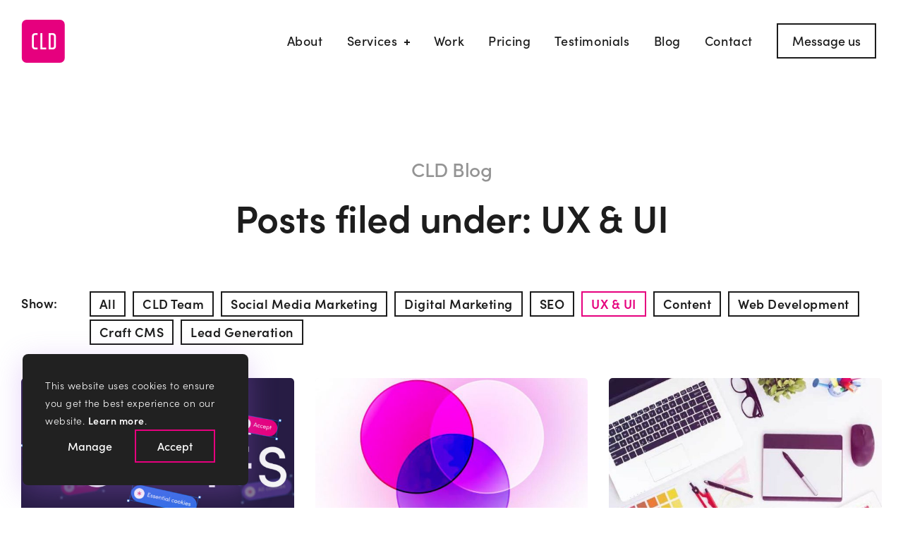

--- FILE ---
content_type: text/html; charset=UTF-8
request_url: https://cld.agency/blog/category/ux
body_size: 9779
content:





<!doctype html><html
prefix="og: http://ogp.me/ns#" class="no-js " lang="en"><head><meta
http-equiv="X-UA-Compatible" content="IE=edge"> <script>document.documentElement.className=document.documentElement.className.replace(/\bno-js\b/,'js');</script> <meta
charset="utf-8"><title>Posts filed under: UX &amp; UI | CLD</title><meta
name="description" content="Discover some of the sharpest insights and opinions in the industry with CLD&#039;s digital marketing and web design blog. Your go-to guru for all things digital."><link
rel="stylesheet" href="https://use.typekit.net/cjk6rrq.css"><link
rel="stylesheet" href="https://cld.agency/assets/css/style.css?id=36840048c06ead6a01fa2818befbbd04"><meta
name="viewport" content="width=device-width, initial-scale=1"><meta
name="robots" content="noindex, nofollow"><meta
name="twitter:card" content="summary_large_image"><meta
property="og:title" content="CLD Web Design &amp; Digital Marketing Blog"><meta
property="og:type" content="website"><meta
property="og:url" content="https://cld.agency/blog/category/ux"><meta
property="og:image" content="https://cld-agency.s3.amazonaws.com/images/_1200xAUTO_crop_center-center_none/CLDlogo-email.png"><meta
property="og:description" content="Discover some of the sharpest insights and opinions in the industry with CLD&#039;s digital marketing and web design blog. Your go-to guru for all things digital."><meta
property="og:site_name" content="CLD Agency"> <script>window.dataLayer=window.dataLayer||[];function gtag(){dataLayer.push(arguments);}
gtag('consent','default',{'ad_user_data':'denied','ad_personalization':'denied','ad_storage':'denied','analytics_storage':'denied','functionality_storage':'denied','personalization_storage':'denied','security_storage':'denied'});</script>  <script>(function(w,d,s,l,i){w[l]=w[l]||[];w[l].push({'gtm.start':new Date().getTime(),event:'gtm.js'});var f=d.getElementsByTagName(s)[0],j=d.createElement(s),dl=l!='dataLayer'?'&l='+l:'';j.async=true;j.src='https://www.googletagmanager.com/gtm.js?id='+i+dl;f.parentNode.insertBefore(j,f);})(window,document,'script','dataLayer','GTM-5687KG');</script>  <script type='application/ld+json'>{"@context":"https:\/\/schema.org","@type":"WebSite","@id":"#website","url":"https:\/\/cld.agency\/","name":"CLD Digital Agency"}</script> <script type="application/ld+json">{"@context":"https://schema.org","@type":"Organization","name":"Clever Little Design (CLD)","url":"https://cld.agency","telephone":"+44 01628 622855","logo":"https://cld.agency/assets/img/logo.svg","image":"https://cld.agency/assets/img/logo.svg","foundingDate":"2006","address":{"@type":"PostalAddress","streetAddress":"33 Kings Road","addressLocality":"Reading","addressRegion":"Berkshire","postalCode":"RG1 3AR","addressCountry":"UK"},"contactPoint":{"@type":"ContactPoint","contactType":"sales","telephone":"+44 01628 622855","email":"studio@cld.agency"},"sameAs":["https://www.facebook.com/CleverLittleDesign","https://twitter.com/cldagency","https://www.linkedin.com/company/cld-agency","https://www.instagram.com/cld_digital_agency/"]}"geo":{"@type":"GeoCoordinates","latitude":51.4549267,"longitude":-0.9686392}
{"@context":"https://schema.org/","@type":"WebSite","name":"CLD Digital Agency","url":"https://cld.agency/",}</script> <script>var script=document.createElement('script');script.defer=true;script.dataset.domain="cld.agency";script.dataset.api="https://plausible.io/api/event";script.src="https://plausible.io/js/script.file-downloads.outbound-links.pageview-props.tagged-events.js";document.getElementsByTagName('head')[0].appendChild(script);</script> <script>window.plausible=window.plausible||function(){(window.plausible.q=window.plausible.q||[]).push(arguments)}</script> </head><body
class="pose ">

<noscript><iframe
src="https://www.googletagmanager.com/ns.html?id=GTM-5687KG"
height="0" width="0" style="display:none;visibility:hidden"></iframe></noscript><nav
class="mini overlaidItem">
<button
type="button"
class="buttonReset menuTrigger block fixed z8 mini noFX js-toggle js-toggleAriaExpanded js-toggleTabIndex js-toggleScrollLock js-mobileTrigger"
aria-label="Navigation"
aria-expanded="false"
data-toggle-el="html"
data-toggle-class="withNavOn"
data-toggle-tabindex-el=".mobileNav a"
data-scroll-lock-el=".mobileNav"
data-scroll-lock-state="off"
>
<span
class="absolute"></span>
</button><div
class="mobileNav z6 bgDark"><div
class="in full flex flexColumn">
<a
href="/" class="logo noFX flexNoShrink" title="CLD home page"><img
src="/assets/img/logo.svg" alt="CLD Agency Logo"></a><ul
class="js-transitionDelays transitionDelays"><li>
<button
type="button"
class="resetFocus button js-onOff js-toggle js-toggleScrollLock js-enquiryPanelTrigger"
data-on=".enquiryPanel"
data-toggle-el="html"
data-toggle-class="withEnquiryPanelOn"
data-scroll-lock-el=".enquiryPanel"
data-scroll-lock-state="off"
>Message us
</button></li><li>
<a
class="noFX" href="/about-us">About</a></li><li>
<a
href="#" class="noFX ddMiniToggle js-toggle flex justifyBetween relative" data-toggle-el=".ddMini,.ddMiniToggle">Expertise <span
class="ddIcon ddIconMini"></span></a><ul
class="ddMini mt0 js-transitionDelays transitionDelays"><li><a
class="noFX" href="/lead-generation-strategy">Lead Generation Strategy</a></li><li><a
class="noFX" href="/services/ppc">Paid Search (PPC)</a></li><li><a
class="noFX" href="/services/seo">Search Engine Optimisation (SEO)</a></li><li><a
class="noFX" href="/services/social-media">Social Media Management</a></li><li><a
class="noFX" href="/services/b2b-websites">Website Development</a></li><li><a
class="noFX" href="/the-craft-cms-agency">Craft CMS</a></li><li><a
class="noFX" href="/services/ux-design">UX Design</a></li><li><a
class="noFX" href="/services/brand-strategy">Brand Strategy</a></li></ul></li><li>
<a
class="noFX" href="/showcase">Work</a></li><li>
<a
class="noFX" href="/pricing">Pricing</a></li><li>
<a
class="noFX" href="/testimonials">Testimonials</a></li><li>
<a
class="noFX" href="/blog">Blog</a></li><li>
<a
class="noFX" href="/contact">Contact</a></li><li
style="height:44px"></li></ul></div></div></nav><div
class="enquiryPanel contentPanelOverlay overlaidItem"><div
class="flex hFull wFull justifyBetween"><div
class="unit unit50 js-clickAways js-scrollLockOff cursor panelL" data-scroll-lock-trigger=".js-enquiryPanelTrigger"></div><div
class="unit unit50 overlayPanel panelR">
<button
type="button"
class="dismiss js-dismiss buttonReset js-scrollLockOff"
data-scroll-lock-el=".enquiryPanel"
data-scroll-lock-trigger=".js-enquiryPanelTrigger"
>Close
</button><div
class="in littleSqueeze js-formContext js-scrollToTopOfXOnSubmit ajaxFormActive" style="outline:0;background:#fff;" tabindex="-1" data-scroll-to-top-of-el=".enquiryPanel"><div
style="overflow-x:hidden;"><h2>Message us</h2><div
class="flex overflowHidden formSliderWrap withGiantLoader relative"><form
class="js-ajaxSubmit ajaxForm relative"
method="post"
accept-charset="UTF-8"
data-trackingcategory="Form submissions"
data-trackingaction="Quick contact form"
data-trackinglabel="https://cld.agency/blog/category/ux"
>
<craft-csrf-input></craft-csrf-input>
<input
type="hidden" name="action" value="contact-form/send">
<input
type="hidden" name="CLDFormID" value="156e7c0d97aff0e16d023de86eded79cafaf6b220a80e46d9d2488b5312336eb1">
<input
type="hidden" name="hubspotFormID" value="17a81ff0-46e2-417b-8f09-5d5d623751d5">
<input
type="hidden" name="pageTitle" value="Posts filed under: UX &amp; UI">
<input
type="hidden" name="message[formName]" value="Quick contact panel form">
<input
type="hidden" name="redirect" value="f2b21f402ee1c14b76e8516173e99f62d283620cc9b8091373c1f4a57b7ad6ba/"><input
type="hidden" class="g-recaptcha-response" name="g-recaptcha-response" value=""><p
class="fullscreen mt05">All great projects start with a conversation.</p><ul
class="listReset questions flex flexWrap spacing"><li
class="w50">
<label
for="panelName1">First name <em>&bull;</em></label>
<input
class="js-loadCaptcha" id="panelName1" type="text" name="message[firstName]"></li><li
class="w50 w50Last">
<label
for="panelName2">Last name <em>&bull;</em></label>
<input
id="panelName2" type="text" name="message[lastName]"></li><li>
<label
for="panelCompany">Company name <em>&bull;</em></label>
<input
id="panelCompany" type="text" name="message[company]"></li><li>
<label
for="panelEmail">Email <em>&bull;</em></label>
<input
id="panelEmail" type="email" name="fromEmail"></li><li>
<label
for="panelMessage">Message <em>&bull;</em></label><textarea name="message[message]" id="panelMessage"></textarea></li><li
class="checkboxes">
<input
type="hidden" value="Subscribe to marketing insights from CLD’s blog" name="message[signupText]">
<input
id="panelSignup" type="checkbox" name="message[signup][]" value="y">
<label
class="semiBold relative mt05" for="panelSignup">Subscribe to marketing insights from CLD’s blog</label></li></ul><div
class="relative z5 spacing">
<button
type="submit" class="button">Submit</button></div><div
style="height:44px"></div></form><div
class="showOnSubmit spacing"><p>Thank you. We received your message and will get back to you soon!</p><p><a
class="button" href="/showcase">Browse our showcase</a></p><p>or <a
href="#" class="js-toggle" data-toggle-el=".js-formContext" data-toggle-class="ajaxFormActive">Send another message?</a></p></div></div></div></div></div></div></div><div
class="js-siteWrap siteWrap wFull flex flexColumn"><header
class="siteHeader wFull z7">
<span
class="js-editThis" data-thing="505"></span><div
class="in full flex justifyBetween itemsCenter">
<a
href="/" class="logo block noFX flexNoShrink" title="CLD home page"><img
src="/assets/img/logo.svg" alt="CLD Agency Logo"></a><nav
class="primaryNav fullscreen alignCenter"><ul
class="flex flexWrap justifyCenter itemsCenter hFull"><li>
<a
class="resetFocus withFX " href="/about-us">About</a></li><li>
<button
type="button"
class="buttonReset withFX js-toggle js-toggleTabIndex js-toggleAriaExpanded js-toggleScrollLock js-ddToggleButton withIcon"
data-toggle-el="html"
data-toggle-class="withDDOn"
data-toggle-tabindex-el=".ddPanel a"
aria-expanded="false"
aria-label="Our Services"
data-scroll-lock-state="off"
data-scroll-lock-el=".ddPanel"
>Services <span
class="ddIcon"></span>
</button></li><li>
<a
class="resetFocus withFX " href="/showcase">Work</a></li><li>
<a
class="resetFocus withFX " href="/pricing">Pricing</a></li><li>
<a
class="resetFocus withFX " href="/testimonials">Testimonials</a></li><li>
<a
class="resetFocus withFX " href="/blog">Blog</a></li><li>
<a
class="resetFocus withFX " href="/contact">Contact</a></li><li>
<button
type="button"
class="resetFocus button buttonAlt js-onOff js-toggle js-toggleScrollLock js-enquiryPanelTrigger"
data-on=".enquiryPanel"
data-toggle-el="html"
data-toggle-class="withEnquiryPanelOn"
data-scroll-lock-el=".enquiryPanel"
data-scroll-lock-state="off"
>Message us
</button></li></ul></nav></div></header><div
class="dd fixed trbl z6 fullscreenFlex alignCenter opacity0 pointerEventsNone"><div
class="ddPanel wFull bgDark flex flexColumn"><h3 class="metaTitle">Digital Marketing</h3><div
class="in spacing"><ul
class="listReset js-transitionDelays transitionDelays"><li>
<a
tabindex="-1" class="withFX letterSqueeze semiBold opacity0" href="/lead-generation-strategy">
Lead Generation Strategy
</a></li><li>
<a
tabindex="-1" class="withFX letterSqueeze semiBold opacity0" href="/services/ppc">
Paid Search (PPC)
</a></li><li>
<a
tabindex="-1" class="withFX letterSqueeze semiBold opacity0" href="/services/seo">
Search Engine Optimisation (SEO)
</a></li><li>
<a
tabindex="-1" class="withFX letterSqueeze semiBold opacity0" href="/services/social-media">
Social Media Management
</a></li></ul></div></div><div
class="ddPanel wFull bgDark flex flexColumn"><h3 class="metaTitle">Design <span
class="amp">&amp;</span> Development</h3><div
class="in spacing"><ul
class="listReset js-transitionDelays transitionDelays"><li>
<a
tabindex="-1" class="withFX letterSqueeze semiBold opacity0" href="/services/b2b-websites">
Website Development
</a></li><li>
<a
tabindex="-1" class="withFX letterSqueeze semiBold opacity0" href="/the-craft-cms-agency">
Craft CMS
</a></li><li>
<a
tabindex="-1" class="withFX letterSqueeze semiBold opacity0" href="/services/ux-design">
UX Design
</a></li><li>
<a
tabindex="-1" class="withFX letterSqueeze semiBold opacity0" href="/services/brand-strategy">
Brand Strategy
</a></li></ul></div></div></div><main
class="relative z5 "><header
class="articleHeader fullCenter"><div
class="in squeeze"><h1 class="meta">CLD Blog</h1><p
class="fauxH1">Posts filed under: UX &amp;&nbsp;UI</p></div></header><section
class="articleSection"><div
class="in "><div
class="filters justifyCenter flex"><p
class="mt0 semiBold">Show:</p><ul
class="flex flexWrap mt0 listReset"><li
class=""><a
class="withFX" href="/blog">All</a></li><li
class=""><a
class="withFX" href="/blog/category/cld-team">CLD Team</a></li><li
class=""><a
class="withFX" href="/blog/category/social-media-marketing">Social Media Marketing</a></li><li
class=""><a
class="withFX" href="/blog/category/digital-marketing">Digital Marketing</a></li><li
class=""><a
class="withFX" href="/blog/category/seo">SEO</a></li><li
class="active"><a
class="withFX" href="/blog/category/ux">UX &amp; UI</a></li><li
class=""><a
class="withFX" href="/blog/category/content">Content</a></li><li
class=""><a
class="withFX" href="/blog/category/web-development">Web Development</a></li><li
class=""><a
class="withFX" href="/blog/category/craft-cms">Craft CMS</a></li><li
class=""><a
class="withFX" href="/blog/category/lead-generation">Lead Generation</a></li></ul></div><div
class="flexGrid gridAlt withGutters halfSpacing "><article
class="unit unit33">
<a
class="cardAlt flex flexColumn flexGrow overflowHidden willChange noFX br withImg" href="https://cld.agency/blog/cookie-consent-in-craft-cms"><div
class="cardImg bgLight overflowHidden minHeight1"><figure
class="relative minHeight1">
<img
src="https://cld-agency.s3.amazonaws.com/images/_620x349_crop_center-center_none/cookies.jpg" alt=""></figure></div><div
class="cardBody bgLight"><p
class="metaTitle semiBold">UX &amp; UI</p><h3>Cookie consent in Craft CMS</h3></div><div
class="cardFooter relative mtAuto"><p
class="meta2 miniFlexLinearise justifyBetween">
<time
datetime="2024-08-01">
August 2024
</time>
<span>James Smith</span></p></div>
</a></article><article
class="unit unit33">
<a
class="cardAlt flex flexColumn flexGrow overflowHidden willChange noFX br withImg" href="https://cld.agency/blog/multi-faceted-filtering-in-craftcms"><div
class="cardImg bgLight overflowHidden minHeight1"><figure
class="relative minHeight1">
<img
src="https://cld-agency.s3.amazonaws.com/images/_620x349_crop_center-center_none/multi-faceted-filtering-venn-diagram.jpg" alt=""></figure></div><div
class="cardBody bgLight"><p
class="metaTitle semiBold">UX &amp; UI</p><h3>How to implement intuitive multi-faceted filtering natively in Craft CMS.</h3></div><div
class="cardFooter relative mtAuto"><p
class="meta2 miniFlexLinearise justifyBetween">
<time
datetime="2022-05-03">
May 2022
</time>
<span>James Smith</span></p></div>
</a></article><article
class="unit unit33">
<a
class="cardAlt flex flexColumn flexGrow overflowHidden willChange noFX br withImg" href="https://cld.agency/blog/chrome-extensions-for-designers"><div
class="cardImg bgLight overflowHidden minHeight1"><figure
class="relative minHeight1">
<img
src="https://cld-agency.s3.amazonaws.com/images/_620x349_crop_center-center_none/blog-chromeEXT-thumbnail.jpg" alt=""></figure></div><div
class="cardBody bgLight"><p
class="metaTitle semiBold">UX &amp; UI</p><h3>Chrome Extensions for Designers</h3></div><div
class="cardFooter relative mtAuto"><p
class="meta2 miniFlexLinearise justifyBetween">
<time
datetime="2015-10-30">
October 2015
</time>
<span></span></p></div>
</a></article><article
class="unit unit33">
<a
class="cardAlt flex flexColumn flexGrow overflowHidden willChange noFX br withImg" href="https://cld.agency/blog/my-top-5-google-fonts"><div
class="cardImg bgLight overflowHidden minHeight1"><figure
class="relative minHeight1">
<img
src="https://cld-agency.s3.amazonaws.com/images/_620x349_crop_center-center_none/blog-fonts2-thumbnail.jpg" alt=""></figure></div><div
class="cardBody bgLight"><p
class="metaTitle semiBold">UX &amp; UI</p><h3>My Top 5 Google Fonts</h3></div><div
class="cardFooter relative mtAuto"><p
class="meta2 miniFlexLinearise justifyBetween">
<time
datetime="2015-10-19">
October 2015
</time>
<span></span></p></div>
</a></article></div></div></section></main><footer
class="siteFooter mtAuto bgDark"><div
class="articleSection"><div
class="in"><div
class="flexGrid gridAlt3 withGutters miniCenter"><div
class="unit unit33"><h3 class="mt1Mini">Contact us</h3><p
class="halfSpacing contactDetails">
<a
class="fff" href="mailto:studio@cld.agency" aria-label="Email us at studio@cld.agency">studio@cld.agency</a><br/>
<a
class="fff" href="tel:00441628622855" aria-label="Call us on 01628 622 855">+44 (0) 1628 622855</a></p></div><div
class="unit unit33"><h3 class="mt1Mini">Berkshire Office</h3>
<address
class="halfSpacing">
33 King's Road<br>
Reading, Berkshire<br>
RG1 3AR
</address></div><div
class="unit unit33"><nav
class="socialNav"><h3 class="mt1Mini">Connect</h3><ul
class="inlineFlex halfSpacing listReset itemsCenter"><li><a
class="block noFX" title="X (Twitter)" href="https://twitter.com/cldagency"><svg
width="24" height="25" viewBox="0 0 1200 1227" fill="none" xmlns="http://www.w3.org/2000/svg">
<path
d="M714.163 519.284L1160.89 0H1055.03L667.137 450.887L357.328 0H0L468.492 681.821L0 1226.37H105.866L515.491 750.218L842.672 1226.37H1200L714.137 519.284H714.163ZM569.165 687.828L521.697 619.934L144.011 79.6944H306.615L611.412 515.685L658.88 583.579L1055.08 1150.3H892.476L569.165 687.854V687.828Z" fill="currentColor"/>
</svg>
</a></li><li><a
class="block noFX" title="Facebook" href="https://www.facebook.com/CleverLittleDesign"><svg
width="10" height="20" xmlns="http://www.w3.org/2000/svg" viewBox="0 0 10 20"><path
fill="currentColor" fill-rule="evenodd" d="M9.985 0H6.59C4.573 0 2.332.798 2.332 3.547c.01.958 0 1.876 0 2.908H0v3.492h2.404V20H6.82V9.881h2.915L10 6.446H6.745s.007-1.528 0-1.972c0-1.087 1.201-1.025 1.273-1.025.572 0 1.683.002 1.969 0V0h-.002z"/></svg></a></li><li><a
class="block noFX instaHack" title="Instagram" href="https://www.instagram.com/cld_digital_agency/"><svg
width="24" height="24" xmlns="http://www.w3.org/2000/svg" viewBox="0 0 24 24"><path
fill="currentColor" d="M12 2.163c3.204 0 3.584.012 4.85.07 3.252.148 4.771 1.691 4.919 4.919.058 1.265.069 1.645.069 4.849 0 3.205-.012 3.584-.069 4.849-.149 3.225-1.664 4.771-4.919 4.919-1.266.058-1.644.07-4.85.07-3.204 0-3.584-.012-4.849-.07-3.26-.149-4.771-1.699-4.919-4.92-.058-1.265-.07-1.644-.07-4.849 0-3.204.013-3.583.07-4.849.149-3.227 1.664-4.771 4.919-4.919 1.266-.057 1.645-.069 4.849-.069zM12 0C8.741 0 8.333.014 7.053.072 2.695.272.273 2.69.073 7.052.014 8.333 0 8.741 0 12c0 3.259.014 3.668.072 4.948.2 4.358 2.618 6.78 6.98 6.98C8.333 23.986 8.741 24 12 24c3.259 0 3.668-.014 4.948-.072 4.354-.2 6.782-2.618 6.979-6.98.059-1.28.073-1.689.073-4.948 0-3.259-.014-3.667-.072-4.947-.196-4.354-2.617-6.78-6.979-6.98C15.668.014 15.259 0 12 0zm0 5.838a6.162 6.162 0 1 0 0 12.324 6.162 6.162 0 0 0 0-12.324zM12 16a4 4 0 1 1 0-8 4 4 0 0 1 0 8zm6.406-11.845a1.44 1.44 0 1 0 0 2.881 1.44 1.44 0 0 0 0-2.881z"/></svg></a></li><li><a
class="block noFX" title="LinkedIn" href="https://www.linkedin.com/company/cld-digital-agency"><svg
width="24" height="22" xmlns="http://www.w3.org/2000/svg" viewBox="0 0 24 22"><path
fill="currentColor" fill-rule="evenodd" d="M24 22h-5.304v-7.734c0-2.024-.83-3.406-2.655-3.406-1.395 0-2.171.932-2.533 1.831-.135.323-.114.772-.114 1.222V22H8.14s.068-13.7 0-14.945h5.255V9.4c.31-1.025 1.99-2.489 4.67-2.489 3.324 0 5.936 2.15 5.936 6.779V22zM2.825 5.186h-.034C1.098 5.186 0 4.043 0 2.595 0 1.119 1.13 0 2.857 0c1.726 0 2.787 1.116 2.821 2.59 0 1.449-1.095 2.596-2.853 2.596zM.605 7.055h4.678V22H.605V7.055z"/></svg></a></li><li><a
class="block noFX" title="Behance" href="https://www.behance.net/cleverlittledesign"><svg
width="30" height="18" viewBox="0 0 30 18" xmlns="http://www.w3.org/2000/svg"><path
d="M9.593 14.568H4.35V9.956h5.522s2-.024 2 2.37c0 2.018-1.494 2.226-2.279 2.242zM4.35 3.446h5.52s1.343 0 1.343 1.795-.79 2.056-1.684 2.056H4.35V3.446zm7.996 4.81s2.894-.195 2.894-3.283C15.24 1.886 12.872.38 9.872.38H0v17.256h9.872s6.026.172 6.026-5.094c0 0 .263-4.284-3.552-4.284zM21 9s.393-3 3.214-3C27.036 6 27 9 27 9h-6zm2.799-6c-6.8 0-6.793 7.516-6.793 7.516s-.466 7.478 6.793 7.478c0 0 6.05.383 6.05-5.202h-3.112s.104 2.104-2.834 2.104c0 0-3.112.23-3.112-3.404h9.161S30.954 3 23.799 3zM19 2h9V0h-9z" fill="currentColor" fill-rule="evenodd"/></svg></a></li></ul></nav></div></div></div></div><div
class="in full miniFlexLinearise justifyBetween utilityFooter"><p
class="fauxH5 bold fff flex itemsCenter justifyCenter">
<span
class="lightningBolt"><svg
width="27" height="37" viewBox="0 0 27 37" xmlns="http://www.w3.org/2000/svg"><path
d="M14.498 15H26L11 36l1.502-14H1L16 1l-1.502 14z" stroke="#E6007E" stroke-width="2" fill="none" fill-rule="evenodd" stroke-linecap="round" stroke-linejoin="round"/></svg></span>
The Digital Performance Agency</p><nav
class="footerNav flex itemsCenter justifyCenter mt1Mini"><ul
class="listReset flex flexWrap itemsCenter miniJustifyCenter withYDividers2"><li
class="relative medium">&copy; CLD 2026</li><li
class="relative medium"><a
class="withFX" href="/terms-and-conditions">Website Terms</a></li><li
class="relative medium"><a
class="withFX" href="/terms-of-service">Terms of Service</a></li><li
class="relative medium"><a
class="withFX" href="/privacy-policy">Privacy Policy</a></li><li
class="relative medium"><a
class="withFX" href="/cookie-policy">Cookie Policy</a></li></ul></nav><figure
class="footerLogos mt0">
<img
class="block lazyload" data-src="/assets/img/googlepartner_logo.svg" alt="Google Partner"></figure></div></footer>
<button
type="button"
class="hidden js-toggleCookieBanner"
aria-controls="js-cookieBanner"
data-active-target-id="js-cookieBanner"
data-scroll-allow-id="js-cookieModalScrollable"
data-active-target="is-active"
data-active=""
aria-expanded="false"
>
Toggle Cookie Banner
</button><div
id="js-cookieBanner" aria-hidden="true" class="hidden max-w-sm mx-auto mx-auto px-4 lg:px-8 fixed bottom-8 left-0 right-0 sm:right-auto z-30"><div
class="bg-dark text-white shadow-cld p-4 sm:p-6 lg:p-8 rounded-lg"><div
class="flex flex-col gap-8 justify-between"><div
class=""><p
class="fl:text-sm">This website uses cookies to ensure you get the best experience on our website. <a
class="default-link text-white outline-none" href="/cookie-policy">Learn more<span
class="sr-only"> about our cookies</span></a>.</p></div><div
class="flex w-full gap-4">
<button
type="button" class="hidden" data-close>X</button><button
type="button"
class="js-toggleCookieModal js-toggleScrollLock resetFocus button buttonMini buttonPlainWhite js-onOff js-toggle js-toggleScrollLock js-enquiryPanelTrigger mt-0 fl:text-base"
aria-controls="js-cookieModal"
aria-expanded="false"
data-scroll-lock-el="#js-cookieModal"
data-scroll-lock-state="off"
data-active-target-id="js-cookieModal"
data-active-target="is-active"
data-active="is-active"
data-scroll-allow-id="js-cookieModalScrollable"
>
Manage
</button><button
type="button"
class="js-allCookies resetFocus button buttonMini buttonWhiteText fl:text-base !m-0 js-onOff js-toggle js-toggleScrollLock js-enquiryPanelTrigger"
>
Accept
</button></div></div></div></div><div
id="js-cookieModal" class="fixed inset-0 z-50 flex justify-center items-center min-h-full p-8 hidden" aria-hidden="true"><div
class="fixed inset-0 bg-dark bg-opacity-90 transition-opacity"></div><button
type="button" class="hidden" data-close>Close me</button><form
class="mt-0 fixed flex flex-col bg-white rounded-lg overflow-hidden shadow-xl transition-all sm:max-w-4xl max-w-[90vw] max-h-[72vh]"><h2 class="text-center px-8 py-4 md:py-8 md:px-12 bg-gray-100 fl:text-2xl">Allow the use of cookies in this browser?</h2><div
id="js-cookieModalScrollable" class="overflow-auto px-8 py-6 md:px-12"><p>This website uses cookies to ensure you get the best experience on our website. <a
class="default-link" href="/cookie-policy">Learn more about our cookies</a>.</p><div
class="flex mt-6"><div
class="w-1/4 sm:w-1/6 mr-6 scale-75 md:scale-100">
<label
class="relative inline cursor-not-allowed" for="essential">
<input
checked disabled type="checkbox" id="essential" name="cookieTypes[]" class="sr-only" value="1">
<span
aria-hidden="true" class="lightswitch-bg transition duration-200 rounded-full mx-auto h-9 w-20 flex items-center">
<span
class="lightswitch-indicator transition duration-200 bg-white block rounded-full h-8 w-8 ml-[2px]"></span>
<span
class="flex absolute w-20 justify-between" style="padding:0 11px 0 9px;font-size:0.5625rem;">
<span
class="js-offLabel transition duration-200 lightswitch-label">OFF</span>
<span
class="js-onLabel transition duration-200 lightswitch-label">ON</span>
</span>
</span>
<span
class="block mt-2 text-xs text-center font-display font-semibold uppercase ">Essential</span>
</label></div><p
class="mt-0 text-sm w-3/4 sm:w-5/6">These cookies are necessary for the operation of our website and cannot be switched off. They are usually set in response to actions taken by you, and include, for example, cookies that enable you to access secure areas of our website or have your privacy preferences saved.</p></div><div
class="flex mt-6"><div
class="w-1/4 sm:w-1/6 mr-6 scale-75 md:scale-100">
<label
class="relative inline cursor-pointer js-cookieLightswitch" for="performance">
<input
type="checkbox" id="performance" name="cookieTypes[]" class="sr-only" value="1">
<span
aria-hidden="true" class="lightswitch-bg transition duration-200 rounded-full mx-auto h-9 w-20 flex items-center">
<span
class="lightswitch-indicator transition duration-200 bg-white block rounded-full h-8 w-8 ml-[2px]"></span>
<span
class="flex absolute w-20 justify-between" style="padding:0 11px 0 9px;font-size:0.5625rem;">
<span
class="js-offLabel transition duration-200 lightswitch-label">OFF</span>
<span
class="js-onLabel transition duration-200 lightswitch-label">ON</span>
</span>
</span>
<span
class="block mt-2 text-xs text-center font-display font-semibold uppercase ">Performance</span>
</label></div><p
class="mt-0 text-sm w-3/4 sm:w-5/6">These cookies allow us to have an overall picture of how our website is performing, in terms of statistics, engagement level, content relevance and ease of navigation. We use this information to help improve our website’s functionalities and content as well as your browsing experience, for example, by ensuring that we efficiently follow up on the enquiries you submit on our website. These cookies may be set by us or by third party providers whose services we have added to our pages.</p></div><div
class="flex mt-6"><div
class="w-1/4 sm:w-1/6 mr-6 scale-75 md:scale-100">
<label
class="relative inline cursor-pointer js-cookieLightswitch" for="advertising">
<input
type="checkbox" id="advertising" name="cookieTypes[]" class="sr-only" value="1">
<span
aria-hidden="true" class="lightswitch-bg transition duration-200 rounded-full mx-auto h-9 w-20 flex items-center">
<span
class="lightswitch-indicator transition duration-200 bg-white block rounded-full h-8 w-8 ml-[2px]"></span>
<span
class="flex absolute w-20 justify-between" style="padding:0 11px 0 9px;font-size:0.5625rem;">
<span
class="js-offLabel transition duration-200 lightswitch-label">OFF</span>
<span
class="js-onLabel transition duration-200 lightswitch-label">ON</span>
</span>
</span>
<span
class="block mt-2 text-xs text-center font-display font-semibold uppercase ">Advertising</span>
</label></div><p
class="mt-0 text-sm w-3/4 sm:w-5/6">These cookies may be set by third parties such as LinkedIn or Facebook. They may be used by those companies to build a profile of your interests and show you relevant adverts on other sites, based on uniquely identifying your browser and internet device and recording your visit to our website, the pages you have visited and the links you have followed.</p></div></div><div
class="flex justify-center border-t px-4 py-4 md:px-12 md:py-8 bg-gray-100">
<button
type="button"
class="js-selectedCookies button buttonPlain js-onOff js-toggle js-toggleScrollLock js-enquiryPanelTrigger mt-0"
aria-controls="js-cookieModal"
aria-expanded="false"
data-scroll-lock-el="#js-cookieModal"
data-scroll-lock-state="off"
data-active-target-id="js-cookieModal"
data-active-target="is-active"
data-active="is-active"
data-scroll-allow-id="js-cookieModalScrollable"
>Allow selected cookies
</button><button
type="button"
class="js-allCookies button js-onOff js-toggle js-toggleScrollLock js-enquiryPanelTrigger"
>Accept All
</button></div></form></div> <script src="/assets/js/postscribe.min.js"></script> <script src="https://cld.agency/assets/js/main.js?id=577521483abdf7cc437f94b7d4998c5d"></script> <div
id="js-scriptsHolder" style="position:absolute;bottom:0;z-index:-1"></div><script>
  (function() {
    fetch('https://cld.agency/index.php/actions/users/session-info', {
      headers: {
        'Accept': 'application/json',
      }
    }).then(response => response.json())
      .then(data => {
        document.querySelectorAll('craft-csrf-input')
          .forEach(element => {
            const input = document.createElement('input');
            input.type = 'hidden';
            input.name = data.csrfTokenName;
            input.value = data.csrfTokenValue;
            element.replaceWith(input);
          });
      });
  })();
</script>
<script>function getCookie(name) {
		let value = `; ${document.cookie}`;
		let parts = value.split(`; ${name}=`);
		if (parts.length === 2) return parts.pop().split(';').shift();
	}

	function getScripts(typesToLoadArray){
		var types = typesToLoadArray.join('|');
		fetch('/getScripts?types=' + types, {
			headers: {'X-Requested-With': 'XMLHttpRequest'},
			method: 'GET'
		}).then(response => response.text()).then(data => {
			// inject the scripts
			postscribe('#js-scriptsHolder', data);
		});
	}

	function showCookieBanner(){
		if (!document.querySelector('#js-cookieBanner').classList.contains('is-active')){
			document.querySelector('.js-toggleCookieBanner').click();
		}
	}

	function showManageCookiesButton(){
		document.querySelector('.js-toggleCookieModal').classList.remove('hidden');
	}

	function hideCookieBannerAndModal(){
		document.querySelector('#js-cookieModal [data-close]').click();
		if (document.querySelector('#js-cookieBanner').classList.contains('is-active')){
			document.querySelector('.js-toggleCookieBanner').click();
		}
		showManageCookiesButton();
	}

	function setCookiesAcceptedCookie(){
		// add overall cookiesAccepted cookie
		document.cookie = 'cookiesAccepted=1;path=/;max-age=15768000'; // 6 months
	}

	// set lightswitch input values on page load and inject accepted scripts
	var typesToLoad = [];
	document.querySelectorAll('.js-cookieLightswitch').forEach(label => {
		var type = label.getAttribute('for');
		var input = label.querySelector('input');

		// set the input checked states according to cookies if they've done this before
		input.checked = !!getCookie(type);
		// and inject the actual scripts if they've previously accepted cookies
		if (getCookie('cookiesAccepted') && input.checked){
			typesToLoad.push(type);
		}
	});
	if (typesToLoad.length){
		getScripts(typesToLoad);
	}

	// Handle submit button clicks (beware, this could be from banner or modal)
	document.querySelectorAll('.js-allCookies, .js-selectedCookies').forEach(button => {
		button.addEventListener('click', e => {

			var typesToLoad2 = [];
			// apply the chosen options
			document.querySelectorAll('.js-cookieLightswitch').forEach(label => {

				var type = label.getAttribute('for');
				var input = label.querySelector('input');

				// turn all the lightswitches on if it's one of the allCookies buttons
				if (button.classList.contains('js-allCookies')){ input.checked = true; }
				// only add to the array if it's selected and if we haven't already injected this type
				if (input.checked){
					if (!getCookie(type)){
						typesToLoad2.push(type);
						// add cookie for this type so it gets loaded on page load next time
						document.cookie = type + '=1;path=/;max-age=15768000'; // 6 months
					}
				} else {
					// delete the cookie for this type so it doesn't get loaded on next page load
					document.cookie = type + '=0;path=/;max-age=0';
				}
			});
			// inject the chosen scripts
			if (typesToLoad2.length){
				getScripts(typesToLoad2);
			}
			// open the doors
			hideCookieBannerAndModal();
			// remember that this happened so we don't show the banner again
			setCookiesAcceptedCookie();
		});
	});

	if (getCookie('cookiesAccepted')){
		showManageCookiesButton();
	} else {
		showCookieBanner();
	};</script></div></body></html>

--- FILE ---
content_type: text/css
request_url: https://cld.agency/assets/css/style.css?id=36840048c06ead6a01fa2818befbbd04
body_size: 18777
content:
*,:after,:before{--tw-border-spacing-x:0;--tw-border-spacing-y:0;--tw-translate-x:0;--tw-translate-y:0;--tw-rotate:0;--tw-skew-x:0;--tw-skew-y:0;--tw-scale-x:1;--tw-scale-y:1;--tw-pan-x: ;--tw-pan-y: ;--tw-pinch-zoom: ;--tw-scroll-snap-strictness:proximity;--tw-gradient-from-position: ;--tw-gradient-via-position: ;--tw-gradient-to-position: ;--tw-ordinal: ;--tw-slashed-zero: ;--tw-numeric-figure: ;--tw-numeric-spacing: ;--tw-numeric-fraction: ;--tw-ring-inset: ;--tw-ring-offset-width:0px;--tw-ring-offset-color:#fff;--tw-ring-color:rgba(59,130,246,.5);--tw-ring-offset-shadow:0 0 #0000;--tw-ring-shadow:0 0 #0000;--tw-shadow:0 0 #0000;--tw-shadow-colored:0 0 #0000;--tw-blur: ;--tw-brightness: ;--tw-contrast: ;--tw-grayscale: ;--tw-hue-rotate: ;--tw-invert: ;--tw-saturate: ;--tw-sepia: ;--tw-drop-shadow: ;--tw-backdrop-blur: ;--tw-backdrop-brightness: ;--tw-backdrop-contrast: ;--tw-backdrop-grayscale: ;--tw-backdrop-hue-rotate: ;--tw-backdrop-invert: ;--tw-backdrop-opacity: ;--tw-backdrop-saturate: ;--tw-backdrop-sepia: ;--tw-contain-size: ;--tw-contain-layout: ;--tw-contain-paint: ;--tw-contain-style: }::backdrop{--tw-border-spacing-x:0;--tw-border-spacing-y:0;--tw-translate-x:0;--tw-translate-y:0;--tw-rotate:0;--tw-skew-x:0;--tw-skew-y:0;--tw-scale-x:1;--tw-scale-y:1;--tw-pan-x: ;--tw-pan-y: ;--tw-pinch-zoom: ;--tw-scroll-snap-strictness:proximity;--tw-gradient-from-position: ;--tw-gradient-via-position: ;--tw-gradient-to-position: ;--tw-ordinal: ;--tw-slashed-zero: ;--tw-numeric-figure: ;--tw-numeric-spacing: ;--tw-numeric-fraction: ;--tw-ring-inset: ;--tw-ring-offset-width:0px;--tw-ring-offset-color:#fff;--tw-ring-color:rgba(59,130,246,.5);--tw-ring-offset-shadow:0 0 #0000;--tw-ring-shadow:0 0 #0000;--tw-shadow:0 0 #0000;--tw-shadow-colored:0 0 #0000;--tw-blur: ;--tw-brightness: ;--tw-contrast: ;--tw-grayscale: ;--tw-hue-rotate: ;--tw-invert: ;--tw-saturate: ;--tw-sepia: ;--tw-drop-shadow: ;--tw-backdrop-blur: ;--tw-backdrop-brightness: ;--tw-backdrop-contrast: ;--tw-backdrop-grayscale: ;--tw-backdrop-hue-rotate: ;--tw-backdrop-invert: ;--tw-backdrop-opacity: ;--tw-backdrop-saturate: ;--tw-backdrop-sepia: ;--tw-contain-size: ;--tw-contain-layout: ;--tw-contain-paint: ;--tw-contain-style: }*,:after,:before{box-sizing:border-box}article,aside,details,div,figcaption,figure,footer,header,hgroup,main,nav,section{display:block;margin:0;padding:0}::selection{background:#e6007e;color:#fff}::-moz-selection{background:#e6007e;color:#fff}html{-webkit-text-size-adjust:100%;-moz-text-size-adjust:100%;text-size-adjust:100%;font-size:100%}nav ul{list-style:none;padding:0}a{text-decoration:none}embed,iframe,img,object{border:0;max-width:100%}svg{max-height:100%}img[src$=".svg"]{width:100%}abbr{border-bottom:1px dotted #666;cursor:help;text-decoration:none}address{font-style:normal}b,strong{font-weight:600}em,i{font-style:italic}[name=google_conversion_frame]{bottom:0;position:absolute}[hidden]{display:none!important}.button+.button,.dismiss+*,.yii-debug-toolbar__block *,blockquote:first-child,br,dl:first-child,h1:first-child,h2:first-child,h3:first-child,h4:first-child,hr,i,li+li,ol:first-child,option,p:first-child,span,svg,svg *,table:first-child,ul:first-child:not(.spacing){margin-top:0}.listReset,.resetLists ul{list-style:none;margin:0;padding:0}.listReset li,.resetLists ul li{padding:0}.listReset li:before,.resetLists ul li:before{display:none}.button-reset{-webkit-appearance:none;-moz-appearance:none;background:transparent;border:none;color:inherit;cursor:pointer;margin:0;min-width:auto;overflow:visible;padding:0;width:auto}.button-reset[type=button]{-webkit-appearance:button}.button-reset::-moz-focus-inner{border:0!important}.button-reset:hover{color:inherit}.flexGrid{display:flex;flex-wrap:wrap;justify-content:flex-start;list-style:none;padding:0!important}.withGutters,ul.withGutters:first-child:not(.spacing){margin-left:-2.3041474654%;margin-top:-30px}@media (min-width:47.4375em){.withGutters,ul.withGutters:first-child:not(.spacing){margin-left:-30px;margin-top:-30px}}.withGutters .unit,ul.withGutters:first-child:not(.spacing) .unit{padding:15px 0 0 2.3041474654%}@media (min-width:47.4375em){.withGutters .unit,ul.withGutters:first-child:not(.spacing) .unit{padding:30px 0 0 30px}}.withGuttersHalf,ul.withGuttersHalf:first-child:not(.spacing){margin-left:-2.3041474654%;margin-top:-15px}@media (min-width:47.4375em){.withGuttersHalf,ul.withGuttersHalf:first-child:not(.spacing){margin-left:-15px;margin-top:-15px}}.withGuttersHalf .unit,ul.withGuttersHalf:first-child:not(.spacing) .unit{padding:15px 0 0 2.3041474654%}@media (min-width:47.4375em){.withGuttersHalf .unit,ul.withGuttersHalf:first-child:not(.spacing) .unit{padding:15px 0 0 15px}}.withGuttersDouble,ul.withGuttersDouble:first-child:not(.spacing){margin-left:-2.3041474654%;margin-top:-15px}@media (min-width:60em){.withGuttersDouble,ul.withGuttersDouble:first-child:not(.spacing){margin-left:-111px;margin-top:-15px}}.withGuttersDouble .unit,ul.withGuttersDouble:first-child:not(.spacing) .unit{padding:15px 0 0 2.3041474654%}@media (min-width:60em){.withGuttersDouble .unit,ul.withGuttersDouble:first-child:not(.spacing) .unit{padding:15px 0 0 111px}}.withGuttersTriple,ul.withGuttersTriple:first-child:not(.spacing){margin-left:-2.3041474654%;margin-top:-30px}@media (min-width:60em){.withGuttersTriple,ul.withGuttersTriple:first-child:not(.spacing){margin-left:-192px;margin-top:-30px}}.withGuttersTriple .unit,ul.withGuttersTriple:first-child:not(.spacing) .unit{padding:30px 0 0 2.3041474654%}@media (min-width:60em){.withGuttersTriple .unit,ul.withGuttersTriple:first-child:not(.spacing) .unit{padding:30px 0 0 192px}}.unit{display:flex;flex:0 0 100%;flex-direction:column;max-width:100%;position:relative;text-align:start}@media (min-width:47.4375em){.unit33{flex:0 0 33.33%;max-width:33.33%}}@media (min-width:29.9375em){.gridAlt .unit33{flex:0 0 50%;max-width:50%}}@media (min-width:47.4375em){.gridAlt .unit33{flex:0 0 50%;max-width:50%}}@media (min-width:63.6875em){.gridAlt .unit33{flex:0 0 33.33%;max-width:33.33%}}.gridAlt2 .unit33{flex:0 0 50%;max-width:50%}@media (min-width:63.6875em){.gridAlt2 .unit33{flex:0 0 33.33%;max-width:33.33%}}@media (min-width:38.75em){.gridAlt3 .unit33{flex:0 0 33.33%;max-width:33.33%}}@media (min-width:29.9375em){.unit20{flex:0 0 50%;max-width:50%}}@media (min-width:47.4375em){.unit20{flex:0 0 33%;max-width:33%}.withYDividers .unit20:nth-child(4n):before{display:none}}@media (min-width:76.1875em){.unit20{flex:0 0 20%;max-width:20%}.withYDividers .unit20:nth-child(4n):before{display:block}}@media (min-width:29.9375em){.unit25{flex:0 0 50%;max-width:50%}}@media (min-width:60em){.unit25{flex:0 0 25%;max-width:25%}.gridAlt .unit25{flex:0 0 50%;max-width:50%}}@media (min-width:72.5em){.gridAlt .unit25{flex:0 0 25%;max-width:25%}}@media (min-width:47.4375em){.unit50{flex:0 0 50%;max-width:50%}.gridAlt .unit50{flex:0 0 100%;max-width:100%}}@media (min-width:60em){.gridAlt .unit50{flex:0 0 50%;max-width:50%}}:root .unit,_:-ms-fullscreen{width:100%}@media (max-width:47.4375em){.flexGrid.withGuttersDouble .unit50:last-child{padding-top:0}.flexGrid.withGuttersDouble .unit50:last-child :first-child{margin-top:1.1em}}html.noMobileNav{scroll-behavior:smooth}body{-moz-osx-font-smoothing:grayscale;-webkit-font-smoothing:antialiased;color:#1d1d1d;font-family:sofia-pro,sans-serif;font-weight:300;line-height:1;margin:0;min-height:100vh;overflow-x:hidden}address,dd,dl,ol,p,ul{font-size:clamp(.875rem,.875rem + .25 * (100vw - 29.9375rem)/37.875,1.125rem);letter-spacing:.03125rem;line-height:1.8;margin-bottom:0}address{font-family:sofia-pro,sans-serif;font-size:1.3125rem;font-weight:700;line-height:1.4}kbd{background-color:#f5f6f7;border-radius:5px;font-family:ui-monospace,SFMono-Regular,SF Mono,Menlo,Consolas,Liberation Mono,monospace;font-size:85%;padding:.2em .4em}.bgLight kbd{background:#e4e7e9}.bgDark kbd{background:#000}pre{border-radius:5px}code{-moz-osx-font-smoothing:auto;-webkit-font-smoothing:auto}@media (max-width:47.4375em){.longformArticle code[class*=language-],.longformArticle pre[class*=language-]{font-size:.85em!important}}.longformArticle :not(pre)>code[class*=language-],.longformArticle pre[class*=language-]{background:#1d1d1d}h1 i{font-style:normal}.fauxLink,a{color:#1d1d1d;text-decoration:none}.fauxLink:not(.withFX):not(.noFX):not(.button),a:not(.withFX):not(.noFX):not(.button){border-bottom:2px solid #e6007e;font-weight:600;transition:border-color .2s cubic-bezier(.4,0,.2,1)}.buttonWrap:focus .fauxLink:not(.withFX):not(.noFX):not(.button),.buttonWrap:focus a:not(.withFX):not(.noFX):not(.button),.buttonWrap:hover .fauxLink:not(.withFX):not(.noFX):not(.button),.buttonWrap:hover a:not(.withFX):not(.noFX):not(.button),.fauxLink:not(.withFX):not(.noFX):not(.button):focus,.fauxLink:not(.withFX):not(.noFX):not(.button):hover,a:not(.withFX):not(.noFX):not(.button):focus,a:not(.withFX):not(.noFX):not(.button):hover{border-color:transparent}.withFX{position:relative}.withFX:after,.withFX:before{background-color:rgba(230,0,126,.78);bottom:-.1em;content:"";height:2px;opacity:0;position:absolute;transform:none;transition:all .66s cubic-bezier(.4,0,.2,1);width:0}.withFX:before{left:50%}.withFX:after{right:50%}.withFX:focus:after,.withFX:focus:before,.withFX:hover:after,.withFX:hover:before{opacity:1;transition-duration:.28s;width:50%}@media (pointer:coarse){.withFX:after,.withFX:before{display:none}}dt,h1,h2,h3,h4,h5,h6,th{font-weight:500;margin-bottom:0}.fauxH1,h1{font-size:clamp(2.375rem,2.375rem + 1 * (100vw - 29.9375rem)/30.0625,3.375rem);font-weight:700;letter-spacing:-.5px;line-height:1.26}.fauxH2,h2{font-size:clamp(1.625rem,1.625rem + .5 * (100vw - 29.9375rem)/30.0625,2.125rem);letter-spacing:-.5px;line-height:1.47}.fauxH2+h3,h2+h3{margin-top:.5em}.fauxH2 strong,h2 strong{font-weight:900}.fauxH3,dt,h3{font-size:clamp(1.375rem,1.375rem + .375 * (100vw - 29.9375rem)/30.0625,1.75rem);line-height:1.29}.fauxH3+*,dt+*,h3+*{margin-top:1.2em}.fauxH4,h4{font-size:clamp(1.125rem,1.125rem + .375 * (100vw - 29.9375rem)/30.0625,1.5rem)}.fauxH4+p,h4+p{margin-top:1em}.fauxH5,h5{font-size:clamp(.875rem,.875rem + .25 * (100vw - 29.9375rem)/30.0625,1.125rem)}article ul,dl,ol{padding:0 30px 0 0;text-align:left}ol{margin-left:1.2em}ul{list-style:none}article ul li:before,dt:before{background-color:#e6007e;border-radius:50%;content:"";float:left;height:6px;margin:.72em 0 0 -2em;width:6px}article li{padding:0 0 0 2em}article ol li{padding:0 0 0 1em}nav li{padding:0}.slick-dots li:before,nav li:before{display:none}img{vertical-align:middle}figcaption{font-size:clamp(.8125rem,.8125rem + .3125 * (100vw - 29.9375rem)/30.0625,1.125rem);line-height:1.75}blockquote{background:url(/assets/img/quotemarksHollow.svg) no-repeat 0 0;padding-top:70px}blockquote,blockquote p{font-size:clamp(1.125rem,1.125rem + .3125 * (100vw - 29.9375rem)/30.0625,1.4375rem);font-style:italic;line-height:1.4}blockquote.alt,blockquote.alt p{background:0;font-size:clamp(1rem,1rem + .125 * (100vw - 29.9375rem)/30.0625,1.125rem);line-height:2.2;margin:1em 0 0;padding-top:0}cite{color:#757575;display:block;font-size:clamp(.875rem,.875rem + .125 * (100vw - 29.9375rem)/30.0625,1rem);font-style:normal}main:not(.withHero){padding-top:clamp(4.5rem,4.5rem + 5.5 * (100vw - 29.9375rem)/77.5625,10rem)}.siteWrap{min-height:100vh;transition:opacity .2s linear}.withNavOn .siteWrap{opacity:.4}.in{margin:0 auto;max-width:1362px;padding:0 4.6082949309%;width:100%}@media (min-width:47.4375em){.in{padding:0 30px}}.full .in,.in.full{max-width:none}@media (min-width:76.1875em){.full .in,.in.full{padding:0 60px}}.in.littleSqueeze{padding:0 4.6082949309%}@media (min-width:47.4375em){.in.littleSqueeze{padding:0 40.5px}}@media (min-width:76.1875em){.in.littleSqueeze{padding:0 96px}}.in.squeeze{padding:0 4.6082949309%}@media (min-width:60em){.in.squeeze{padding:0 141px}}.in.squeezePlus{padding:0 4.6082949309%}@media (min-width:47.4375em){.in.squeezePlus{padding:0 192px}}.in.superSqueeze{padding:0 4.6082949309%}@media (min-width:47.4375em){.in.superSqueeze{padding:0 141px}}@media (min-width:67.8125em){.in.superSqueeze{padding:0 252px}}.in.uberSqueeze{padding:0 4.6082949309%}@media (min-width:47.4375em){.in.uberSqueeze{padding:0 141px}}@media (min-width:76.1875em){.in.uberSqueeze{padding:0 363px}}.in .in.squeeze{padding:0 11.5207373272%}@media (min-width:60em){.in .in.squeeze{padding:0 222px}}.split6040 .in{padding-right:30px}@media (min-width:60em){.split6040+.split6040 .in{padding-left:30px;padding-right:141px}}.articleSection{padding-bottom:clamp(3.75rem,3.75rem + 5 * (100vw - 29.9375rem)/30.0625,8.75rem);padding-top:clamp(3.75rem,3.75rem + 5 * (100vw - 29.9375rem)/30.0625,8.75rem)}.articleSection.compact{padding-top:clamp(3.75rem,3.75rem + -.1624641246 * (100vw - 29.9375rem)/30.0625,3.5875358754rem)}.articleSection.compact,.articleSection.compactBottom{padding-bottom:clamp(3.75rem,3.75rem + -.1624641246 * (100vw - 29.9375rem)/30.0625,3.5875358754rem)}@media (max-width:76.1875em){.articleSection.compactBottom+.withPath{margin-top:35px}}@media (max-width:47.4375em){.articleSection.compactBottom+.withPath{margin-top:0}}.articleSection.collapseBottom{padding-bottom:0}.articleHeader+.articleSection:not(.withBG),.articleSection:not(.withBG)+.articleSection:not(.withBG),.socialSharingListWrap+.articleSection,article.defaultArticle+.articleSection,article.longformArticle+.articleSection,article.shouty+.articleSection{padding-top:0}article .articleSection.withBG:not(.withBGCloud):last-child{margin-bottom:clamp(3.75rem,3.75rem + 5 * (100vw - 29.9375rem)/30.0625,8.75rem)}.articleSection:not(.withBG)+.articleSection.withBGCloud{margin-top:-30px}@media (min-width:47.4375em){.articleSection:not(.withBG)+.articleSection.withBGCloud{margin-top:-70px}}.articleSection.withBGCloud+.withBG{margin-top:30px}@media (min-width:47.4375em){.articleSection.withBGCloud+.withBG{margin-top:70px}}.articleSection.withBG+.withBGCloud+.withBG{margin-top:0}.articleSection.withBGCloud+.withProductPanel{padding-top:0}.lastBlock-clientLogoCloud article.defaultArticle+.articleSection{padding-top:clamp(1.875rem,1.875rem + 2.5 * (100vw - 29.9375rem)/30.0625,4.375rem)}@media (min-width:76.1875em){.articleSection.withPath{margin-top:140px}.articleSection.withPath:nth-of-type(3){margin-bottom:210px}}.articleSection.integrated{margin:-30px 0}@media (min-width:47.4375em){.articleSection.integrated{margin:-70px 0}}.articleSection.integrated.collapseBottom{margin:-30px 0 0}@media (min-width:47.4375em){.articleSection.integrated.collapseBottom{margin:-70px 0 0}}html:not(.withStickyHeader) .announcementBanner+.siteHeader{margin-top:47px}@media (max-width:47.4375em){html:not(.hideAnnouncement) .announcementBanner+.siteHeader{margin-top:47px}}.siteHeader{border-bottom:1px solid transparent;padding-bottom:clamp(1.875rem,1.875rem + .3125 * (100vw - 29.9375rem)/77.5625,2.1875rem);padding-top:clamp(1.875rem,1.875rem + .3125 * (100vw - 29.9375rem)/77.5625,2.1875rem);position:absolute;transition:padding,background-color .35s cubic-bezier(0,0,.2,1)}@media (min-width:47.4375em){.withStickyHeader .siteHeader{position:fixed}}@media (max-width:47.4375em){.siteHeader{position:fixed}}@media (min-width:47.4375em){.siteHeader>.in{padding:0 1.1520737327%}}@media (min-width:60em){.siteHeader>.in{padding:0 30px}}.siteHeader .logo img{height:44px;transform-origin:0 50%;transition:all .35s cubic-bezier(0,0,.2,1);width:44px}.siteHeader .logo img:hover{filter:brightness(120%)}@media (max-width:47.4375em){html:not(.hideAnnouncement) .withAnnouncement .siteHeader .logo img{transform:translateY(-70%)}.withInvertedHeader .siteHeader .logo img{transform:translateY(-210%)!important}.withInvertedHeader .withAnnouncement .siteHeader .logo img{transform:translateY(-290%)!important}}@media (min-width:60em){.siteHeader .logo img{transform:scale(1.4090909)}}.withInvertedHeader .siteHeader{z-index:0}@media (min-width:47.4375em){.withInvertedHeader .siteHeader{background:hsla(0,0%,100%,.96);border-color:#eee;z-index:7}}.withDDOn .siteHeader{background:0;border-color:#222}.withHero:not(.withInvertedHeader):not(.navReset) .siteHeader a,.withHero:not(.withInvertedHeader):not(.navReset) .siteHeader button{border-color:#fff;color:#fff}@media (min-width:47.4375em){.siteHeader button.button{min-width:auto;padding:7px 8px 8px}}@media (min-width:60em){.siteHeader button.button{padding:10px 20px 11px}}.noNavs .siteHeader{background:transparent;border:0}.siteFooter .fauxH5{font-size:.875rem;line-height:1.4}@media (min-width:76.1875em){.siteFooter .fauxH5{font-size:1.125rem}}.siteFooter .fauxH5 img{height:34px;margin-right:10px;width:34px}.noFooter .siteFooter{display:none}.siteFooter .contactDetails,.siteFooter address{font-size:1.125rem;line-height:1.6}.footerLogos img{margin:1em auto;width:130px}@media (min-width:47.4375em){.footerLogos img{width:100px}}@media (min-width:60em){.footerLogos img{margin:0 auto}}@media (min-width:76.1875em){.footerLogos img{width:120px}}@keyframes flicker2{0%,19.999%,22%,62.999%,64%,64.999%,70%,to{opacity:.99}20%,21.999%,63%,63.999%,65%,69.999%{opacity:.4}}.lightningBolt{padding-right:30px}.lightningBolt svg{animation:flicker2 5s linear infinite}.cookieBanner{background:#f5f6f7;bottom:30px;box-shadow:0 2px 50px 0 rgba(0,0,0,.29);left:30px;padding:15px 60px 15px 15px}.cookieBanner p{font-size:.8125rem}.cookieBanner .dismiss{right:8px;top:8px;transform:scale(.58)}@media (max-width:47.4375em){.cookieBanner{padding:15px 30px 15px 15px;right:30px}}.announcementBanner{background-color:hsla(0,0%,100%,.96);border-bottom:1px solid #e6007e;padding:7px 0;width:100%}.announcementBanner p{font-size:1rem}.hideAnnouncement .announcementBanner{display:none}.button,a.button{background-color:transparent;border:2px solid #e6007e;color:#e6007e;cursor:pointer;display:inline-block;font-family:sofia-pro,sans-serif;font-size:1.125rem;font-weight:500;line-height:1.4em;min-width:132px;padding:11px 10px 12px;position:relative;text-align:center;transition:all .2s cubic-bezier(.4,0,.2,1);z-index:1}@media (min-width:60em){.button,a.button{padding:15px 30px 16px}}.button:before,a.button:before{background:#e6007e;bottom:-1px;content:"";display:block;left:0;position:absolute;right:0;top:0;transform:scaleX(0);transform-origin:50%;transition:transform .3s cubic-bezier(.4,0,.2,1);will-change:transform;z-index:-1}.button:focus,.button:hover,.buttonWrap:hover .button,.buttonWrap:hover a.button,a.button:focus,a.button:hover{color:#fff;outline:0}.button:focus:before,.button:hover:before,.buttonWrap:hover .button:before,.buttonWrap:hover a.button:before,a.button:focus:before,a.button:hover:before{transform:none}.button:active,a.button:active{top:1px}.bgBrand .button,.bgBrand a.button{border-color:#fff;color:#fff}.bgDark .button,.bgDark a.button{color:#fff}.button+.button,a.button+.button{margin-left:30px}.button.buttonAlt,a.button.buttonAlt{border-color:#1d1d1d;color:#1d1d1d}.button.buttonAlt:before,a.button.buttonAlt:before{background:#1d1d1d}.button.buttonAlt:focus,.button.buttonAlt:hover,a.button.buttonAlt:focus,a.button.buttonAlt:hover{color:#fff}.withDDOn .button.buttonAlt:before,.withDDOn a.button.buttonAlt:before,.withHero:not(.withInvertedHeader):not(.navReset) .button.buttonAlt:before,.withHero:not(.withInvertedHeader):not(.navReset) a.button.buttonAlt:before{background:#fff}.withDDOn .button.buttonAlt:hover,.withDDOn a.button.buttonAlt:hover,.withHero:not(.withInvertedHeader):not(.navReset) .button.buttonAlt:hover,.withHero:not(.withInvertedHeader):not(.navReset) a.button.buttonAlt:hover{color:#1d1d1d}.button.buttonWhite,a.button.buttonWhite{border-color:#fff;color:#fff}.button.buttonWhite:before,a.button.buttonWhite:before{background:#fff}.button.buttonWhite:hover,a.button.buttonWhite:hover{color:#1d1d1d}.button.buttonWhiteText,a.button.buttonWhiteText{color:#fff}.button.buttonPlain,.button.buttonPlainWhite,a.button.buttonPlain,a.button.buttonPlainWhite{border-color:transparent}.button.buttonPlain:hover,.button.buttonPlainWhite:hover,a.button.buttonPlain:hover,a.button.buttonPlainWhite:hover{border-color:#1d1d1d}.button.buttonPlain:before,a.button.buttonPlain:before{background:#e6007e}.button.buttonPlain:hover,a.button.buttonPlain:hover{border-color:#e6007e}.button.buttonPlainWhite:before,a.button.buttonPlainWhite:before{background:#1d1d1d}.button.buttonPlainWhite:hover,a.button.buttonPlainWhite:hover{border-color:#fff}.bgDark .button.buttonPlain,.bgDark a.button.buttonPlain,.button.buttonPlainWhite,a.button.buttonPlainWhite{color:#fff}.bgDark .button.buttonPlain:before,.bgDark a.button.buttonPlain:before,.button.buttonPlainWhite:before,a.button.buttonPlainWhite:before{background:#fff}.bgDark .button.buttonPlain:focus,.bgDark .button.buttonPlain:hover,.bgDark a.button.buttonPlain:focus,.bgDark a.button.buttonPlain:hover,.button.buttonPlainWhite:focus,.button.buttonPlainWhite:hover,a.button.buttonPlainWhite:focus,a.button.buttonPlainWhite:hover{color:#1d1d1d}.button.disabled,a.button.disabled{opacity:.2}.button.withIcon,a.button.withIcon{padding-right:48px}.button.buttonMini,a.button.buttonMini{min-width:100px;padding:10px 10px 11px}@media (min-width:60em){.button.buttonMini,a.button.buttonMini{padding:10px 30px 11px}}.bgBrand .buttonWrap:hover .button{color:#e6007e}.bgBrand .buttonWrap:hover .button:before{background:#fff}.inlineFormButton{line-height:1em}.buttonReset{-webkit-font-smoothing:inherit;-moz-osx-font-smoothing:inherit;-webkit-appearance:none;-moz-appearance:none;background:transparent;border:none;color:inherit;cursor:pointer;font:inherit;font-size:100%;line-height:inherit;margin:0;overflow:visible;padding:0;width:auto}.buttonReset[type=button]{-webkit-appearance:button}button[disabled]{cursor:wait;opacity:.2}#map-canvas-berkshire button img,#map-canvas-london button img{margin-top:0!important}[type=email],[type=number],[type=password],[type=search],[type=tel],[type=text],textarea{-webkit-appearance:none;-moz-appearance:none;appearance:none;border:1px solid #ddd;color:#1d1d1d;font-family:sofia-pro,sans-serif;font-size:1.125rem;font-weight:300;height:44px;margin:0;outline:0;padding:7px;transition:all .2s cubic-bezier(.4,0,.2,1);width:100%}@media (min-width:47.4375em){[type=email],[type=number],[type=password],[type=search],[type=tel],[type=text],textarea{height:60px}}[type=email]:focus,[type=number]:focus,[type=password]:focus,[type=search]:focus,[type=tel]:focus,[type=text]:focus,textarea:focus{background:#fff;border-color:#e6007e;outline:0}.bgBrand [type=email],.bgBrand [type=number],.bgBrand [type=password],.bgBrand [type=search],.bgBrand [type=tel],.bgBrand [type=text],.bgBrand textarea{background:#cd0070;border:0;color:#fff}.bgDark [type=email],.bgDark [type=number],.bgDark [type=password],.bgDark [type=search],.bgDark [type=tel],.bgDark [type=text],.bgDark textarea{background:transparent;border-color:#4b4b4b;border-width:2px}.bgDark [type=email]:hover,.bgDark [type=number]:hover,.bgDark [type=password]:hover,.bgDark [type=search]:hover,.bgDark [type=tel]:hover,.bgDark [type=text]:hover,.bgDark textarea:hover{border-color:#8b8b8b}.bgDark [type=email]:focus,.bgDark [type=number]:focus,.bgDark [type=password]:focus,.bgDark [type=search]:focus,.bgDark [type=tel]:focus,.bgDark [type=text]:focus,.bgDark textarea:focus{border-color:#fff;color:#fff}.formSliderWrap [type=email],.formSliderWrap [type=number],.formSliderWrap [type=password],.formSliderWrap [type=search],.formSliderWrap [type=tel],.formSliderWrap [type=text],.formSliderWrap textarea{margin:0 25px 0 0}.is-error [type=email],.is-error [type=number],.is-error [type=password],.is-error [type=search],.is-error [type=tel],.is-error [type=text],.is-error textarea{border-color:#e6007e}textarea{height:156px;margin-top:0;padding:12px;transition:border-color .2s cubic-bezier(.4,0,.2,1)}.fauxLabel,label{cursor:pointer;display:block;font-size:1rem;transform-origin:0 0 0;transition:transform .2s ease,opacity .2s ease}.bgDark .fauxLabel em,.bgDark label em,.fauxLabel em,label em{color:#e6007e;font-size:1.375rem;font-style:normal;line-height:.5}.bgDark .fauxLabel,.bgDark label{color:#fff}.spaceyQuestions .fauxLabel,.spaceyQuestions label{font-size:1.125rem;padding-bottom:5px}.questions>li{margin-top:.5em!important;width:100%}@media (min-width:47.4375em){.questions>li{margin-top:1em!important}}.questions.spaceyQuestions>li{margin-top:.5em}@media (min-width:47.4375em){.questions.spaceyQuestions>li{margin-top:2em}}.questions.spaceyQuestions>li.checkboxes{margin-top:2em}@media (min-width:47.4375em){.questions .w50{padding-right:15px;width:50%}.questions .w50+.w50.w50Last{padding-left:15px;padding-right:0}}.checkboxes label{line-height:1.47;margin-top:0;padding-left:40px}.checkboxes label:before{background-color:#fff;border:2px solid #b2b2b2;content:"";display:inline-block;height:20px;left:0;position:absolute;top:4px;transition:all .2s cubic-bezier(.4,0,.2,1);width:20px}.bgBrand .checkboxes label:before{background-color:#cd0070;border-color:#fff}.bgDark .checkboxes label:before{background-color:transparent;border-color:#4b4b4b}.bgDark .checkboxes label:hover:before{border-color:#8b8b8b}.checkboxes input:focus+label:before{box-shadow:inset 0 0 0 4px #e6007e}.bgDark .checkboxes input:focus+label:before{border-color:#fff}.checkboxes input:checked+label:before{box-shadow:none}.bgBrand .checkboxes input:checked+label:before{background-color:#fff}.bgDark .checkboxes input:checked+label:before{border-color:#fff}.checkboxes input:checked+label:after{border:solid #e6007e;border-width:0 4px 4px 0;content:"";display:block;height:27px;left:9px;position:absolute;top:-9px;transform:translate(0) rotate(37.5deg);width:14px}.fieldOptions li{margin:0}.fieldOptions label{border:2px solid #4b4b4b;font-size:.875rem;margin:0;padding:16px 8px;position:relative;transition:all .2s cubic-bezier(.4,0,.2,1)}.fieldOptions label:before{background:transparent;content:"";display:block;height:15px;left:-7px;position:absolute;top:0;transform:translateY(-50%) rotate(45deg);transition:all .2s cubic-bezier(.4,0,.2,1);width:15px}.fieldOptions label:hover{border-color:#8b8b8b;color:#fff}.fieldOptions label:hover:before{background:#8b8b8b}.fieldOptions label:active{top:1px}.fieldOptions input:focus+label{border-color:#8b8b8b;color:#fff}.fieldOptions input:focus+label:before{background:#8b8b8b}.fieldOptions input:checked+label{background:#fff;border-color:#fff;color:#1d1d1d}.fieldOptions input:checked+label:before{background:#b2b2b2}.ajaxForm{opacity:0;pointer-events:none;transition:all .35s cubic-bezier(.4,0,.2,1)}.active .ajaxFormActive .ajaxForm{opacity:1;pointer-events:all;transform:none}.active .ajaxForm.submitting{opacity:.3}.bgDark.active .ajaxForm.submitting{filter:grayscale(1);opacity:.2}.withGiantLoader .loading{height:220px;left:50%;position:absolute;top:50%;transform:translate(-50%,-50%);width:220px;z-index:5}.withGiantLoader .loading:after,.withGiantLoader .loading:before{border-width:13px}.contentPanelOverlay .formSliderWrap .loading{left:25%;top:40%}.showOnSubmit{pointer-events:all;transition:all .35s cubic-bezier(.4,0,.2,1);will-change:transform}.ajaxFormActive .showOnSubmit{opacity:0;pointer-events:none}.formSliderWrap{transform:translateX(-50%);transition:all .35s cubic-bezier(.4,0,.2,1);width:200%;will-change:transform}.ajaxFormActive .formSliderWrap{transform:none}.formSliderWrap .showOnSubmit,.formSliderWrap form{width:100%}.withContactForm{-webkit-overflow-scrolling:touch;opacity:0;overflow:auto;pointer-events:none;transition:opacity .25s cubic-bezier(.4,0,1,1),transform .25s cubic-bezier(.4,0,1,1);z-index:-1}.withContactForm form{margin-bottom:140px}.withContactForm.active{opacity:1;pointer-events:all;transition-duration:.35s;transition-timing-function:cubic-bezier(0,0,.2,1);z-index:8}@media (min-width:47.4375em){.withContactForm .dismiss{right:30px;top:45px}}.withContactForm .showOnSubmit{left:0;right:0;top:0}@media (max-width:47.4375em){.withContactForm{padding-top:100px}}.formSubmittedModal{background:#fff;box-shadow:0 20px 90px -23px rgba(0,0,0,.4);left:50%;padding:60px 40px;position:fixed;top:50%;transform:translate(-50%,-50%);width:90%}.bgDark .formSubmittedModal *,.bgDark .formSubmittedModal a,.bgDark .formSubmittedModal a:hover{color:#1d1d1d}.bgDark .formSubmittedModal a.button:hover{color:#fff}.bgDark .formSubmittedModal .dismiss:after,.bgDark .formSubmittedModal .dismiss:before{background:#1d1d1d}.bgDark .formSubmittedModal .dismiss:hover{background:#f5f6f7}.formSubmittedModal .dismiss{right:20px;top:30px}@media (min-width:47.4375em){.formSubmittedModal{padding:90px 130px;width:auto}.formSubmittedModal .dismiss{right:30px;top:45px}}.landingForm{box-shadow:0 30px 20px -10px rgba(0,0,0,.2)}.landingForm.submitting{opacity:1!important}.ddIcon,.ddIcon:before{background-color:#1d1d1d;position:absolute;transition:all 1s cubic-bezier(.4,0,.2,1)}.withDDOn .ddIcon,.withDDOn .ddIcon:before{background-color:#fff}.ddIcon{display:inline-block;height:2px;position:absolute;right:0;top:56%;transform:translateY(-50%) rotate(0deg);transform-origin:50% 50%;width:8px}.withDDOn .ddIcon,.withNavOn .active .ddIcon{transform:translateY(-50%) rotate(585deg)}.ddIcon:before{content:"";display:block;height:8px;right:50%;top:50%;transform:translateY(-50%) translateX(50%);width:2px}.ddIconMini,.ddIconMini:before{background:#fff}.plus,.plus:before{background-color:#e6007e;border-radius:99px;flex-shrink:0;transition:all .75s cubic-bezier(.4,0,.2,1)}.plus{display:block;height:3px;transform:translateY(-50%) rotate(0deg);width:22px;will-change:transform}.active .plus{transform:translateY(-50%) rotate(585deg)}.plus:before{content:"";display:block;height:22px;position:absolute;right:50%;top:50%;transform:translateY(-50%) translateX(50%);width:3px}.plus.fff,.plus.fff:before{background-color:#fff}.arrow{display:inline-block;position:relative;transform-origin:50% -5.15625px;transition:transform .18s ease-out;width:29px}.arrow:after,.arrow:before{background:#fff;content:"";display:block;height:2px;position:absolute;right:0;top:0;transform:rotate(-45deg);transform-origin:0 50%;width:15px}.arrow:before{top:0}.arrow:after{left:0;right:auto;transform:rotate(45deg);transform-origin:100% 50%}.arrowL{transform:rotate(90deg)}.arrowR{transform:rotate(-90deg)}.arrowU{transform:rotate(180deg)}.triangle,.triangle:after,.triangle:before{border-top-right-radius:30%;height:.8em;width:.8em}.triangle{background-color:#e6007e;display:block;margin:0 auto;position:relative;text-align:left!important;transform:rotate(-60deg) skewX(-30deg) scaleY(.866)}.triangle:after,.triangle:before{background-color:inherit;content:"";position:absolute}.triangle:before{transform:rotate(-135deg) skewX(-45deg) scale(1.414,.707) translateY(-50%)}.triangle:after{transform:rotate(135deg) skewY(-45deg) scale(.707,1.414) translate(50%)}.triangle.invert{transform:rotate(-1turn) translateY(-3px) skewX(-30deg) scaleY(.866)}.triangle.fff,.triangle.fff:after,.triangle.fff:before{background-color:#fff}.dismiss{cursor:pointer;display:block;height:30px;margin:0;padding:8px;position:absolute;right:22px;text-indent:-999em;top:53px;transform:translateY(-50%) rotate(0);transform-origin:50% 50%;transition:transform .75s cubic-bezier(.4,0,.2,1),background-color .2s cubic-bezier(.4,0,.2,1);width:30px;z-index:1}@media (min-width:47.4375em){.dismiss{height:40px;right:30px;top:45px;width:40px}}.dismiss:focus,.dismiss:hover{background:#f5f6f7}.dismiss:active{margin-top:1px}.dismiss:focus{outline:0}.dismiss:after,.dismiss:before{background-color:#1d1d1d;content:"";left:50%;position:absolute;top:50%;transform:translate(-50%,-50%) rotate(45deg);will-change:transform}.dismiss:before{height:80%;width:2px}.dismiss:after{height:2px;width:80%}.bgDark .dismiss:after,.bgDark .dismiss:before{background-color:#fff}.bgDark .dismiss:hover{background:#000}.lozenge{background:rgba(230,0,126,.15);border-radius:999px;content:"";display:block;height:260px;position:absolute;right:230px;transform:translate(488px,330px) rotate(-45deg);transform-origin:0 0;transition:all 1.8s cubic-bezier(.4,0,.2,1);width:700px}.pose .lozenge{transform:translate(488px,330px) rotate(-45deg) scaleX(.001)}.articleSection.lazyload .lozenge{transform:translate(-50%,-50%) rotate(-45deg) scale(1) scaleX(.001)}@media (min-width:47.4375em){.articleSection.lazyload .lozenge{transform:translateY(-50%) rotate(-45deg) scale(1) scaleX(.001)}}.articleSection .lozenge{background:#fcd9ec;height:50%;left:50%;max-height:205px;max-width:600px;right:0;top:50%;transform:translate(-50%,-50%) rotate(-45deg) scaleX(1) scale(1);transform-origin:50% 50%;width:140%}@media (min-width:47.4375em){.articleSection .lozenge{left:-20%;transform:translateY(-50%) rotate(-45deg) scaleX(1) scale(1)}}@media (min-width:56.0625em){.articleSection .lozenge{left:-25%}}@media (min-width:76.1875em){.articleSection .lozenge{left:-12%}}@media (min-width:82.4375em){.articleSection .lozenge{height:44%;left:-5%;width:130%}}.articleSection.withProductPanel .lozenge{background:rgba(230,0,126,.15);left:-12%;transform:translate(20%,80%) rotate(45deg) scaleX(1) scale(1)}.lozenge.alt{background:rgba(18,102,251,.15);transform:translate(-80px,200px) rotate(45deg) scaleX(1);transform-origin:100% 100%;transition-delay:.6s}.pose .lozenge.alt{transform:translate(-80px,200px) rotate(45deg) scaleX(.001)}.articleSection.lazyload .lozenge.alt{transform:translate(-50%,-50%) rotate(45deg) scale(1) scaleX(.001)}@media (min-width:47.4375em){.articleSection.lazyload .lozenge.alt{transform:translateY(-50%) rotate(45deg) scale(1) scaleX(.001)}}.articleSection .lozenge.alt{background:#dbe8ff;transform:translate(-50%,-50%) rotate(45deg) scaleX(1) scale(1);transform-origin:50% 50%}@media (min-width:47.4375em){.articleSection .lozenge.alt{transform:translateY(-50%) rotate(45deg) scaleX(1) scale(1)}}.articleSection.withProductPanel .lozenge.alt{background:rgba(18,102,251,.15);transform:translate(10%,20%) rotate(-45deg) scaleX(1) scale(1)}.blueDot,.pinkDot,.whiteDot{background:#e6007e;border-radius:50%;height:10px;width:10px}.blueDot{background:#1266fb;height:12px;width:12px}.whiteDot{background:#fff;height:15px;width:15px}.primaryNav li,.siteHeader .button{font-size:clamp(.75rem,.75rem + .375 * (100vw - 47.4375rem)/28.75,1.125rem);font-weight:500;transition:all .35s cubic-bezier(0,0,.2,1)}.primaryNav{margin-left:-77px}@media (min-width:63.6875em){.primaryNav{margin:0 8px}}.primaryNav a,.primaryNav button,.primaryNav img,.primaryNav li,.primaryNav p{transition:all .25s cubic-bezier(.4,0,.2,1)}.primaryNav li{line-height:1.8;padding-left:clamp(.625rem,.625rem + .9375 * (100vw - 56.0625rem)/51.4375,1.5625rem);padding-right:clamp(.625rem,.625rem + .9375 * (100vw - 56.0625rem)/51.4375,1.5625rem)}.primaryNav li:last-child{padding-right:0}.primaryNav a:not(.noFX):not(.button),.primaryNav button:not(.button){display:inline-block;letter-spacing:.6px}.withDDOn .primaryNav a:not(.noFX):not(.button):hover,.withDDOn .primaryNav button:not(.button):hover{color:#fff}.primaryNav a:not(.noFX):not(.button).active,.primaryNav button:not(.button).active{color:#e6007e}.withHero:not(.withInvertedHeader):not(.navReset) .primaryNav .ddIcon,.withHero:not(.withInvertedHeader):not(.navReset) .primaryNav .ddIcon:before{background:#fff}.primaryNav button:focus{outline:0}.withIcon{padding-right:clamp(.9375rem,.9375rem + .25 * (100vw - 29.9375rem)/77.5625,1.1875rem);position:relative}.dd,.ddPanel,.ddPanelGridItem{transition:all .25s cubic-bezier(.4,0,1,1)}.dd a:not(.button){font-size:clamp(1.5625rem,1.5625rem + .5625 * (100vw - 47.4375rem)/28.75,2.125rem);line-height:1.35;padding:15px 0;transition:transform .38s cubic-bezier(.54,.74,.02,.95),opacity .38s cubic-bezier(.54,.74,.02,.95),color .15s linear}.dd a:not(.button):after,.dd a:not(.button):before{bottom:0}.dd a:not(.button):focus,.dd a:not(.button):hover{outline:0;transition-delay:0s!important}@media (max-height:800px){.dd a:not(.button){padding:12px 0}}@media (max-height:700px){.dd a:not(.button){padding:9px 0}}@media (max-height:600px){.dd a:not(.button){padding:4px 0}}.ddPanel{padding-top:24vh;transform:translateX(-10%)}.ddPanel .transitionDelays a{transform:translateX(-15px)}.ddPanel:nth-child(2){transform:translateX(10%)}.ddPanel:nth-child(2) .transitionDelays a{transform:translateX(15px)}@media (min-width:76.1875em){.ddPanel:first-child{padding-left:10vw}.ddPanel:nth-child(2){padding-right:10vw}}.ddPanel a:not(.noFX):not(.button){display:inline-block}.ddPanelGrid{grid-template:repeat(2,1fr)/repeat(2,1fr);padding-top:120px}.ddPanelGrid.sixItems{grid-template:repeat(3,1fr)/repeat(2,1fr)}.dd .ddPanelGridItem{border:4px solid hsla(0,0%,100%,.04)}.dd .ddPanelGridItem:first-child{border-width:0 4px 4px 0}.dd .ddPanelGridItem:nth-child(2){border-width:0 0 4px}.dd .ddPanelGridItem:nth-child(3){border-width:0 4px 0 0}.dd .ddPanelGridItem:nth-child(4){border-width:0}.dd .ddPanelGridItem a:hover{background:hsla(0,0%,100%,.04);transition:all .2s cubic-bezier(.4,0,.2,1)}.dd .ddPanelGrid.sixItems .ddPanelGridItem:nth-child(5){border-width:4px 4px 0 0}.dd .ddPanelGrid.sixItems .ddPanelGridItem:nth-child(6){border-width:4px 0 0}body[style*="overflow: hidden"] .primaryNav{padding-right:var(--scrollbar-width)}.withDDOn .primaryNav *{color:#d2cbd0}.withDDOn .primaryNav a.active{color:#fff!important}.withDDOn .primaryNav button:not(.button){color:#f95db3}.withDDOn .button{border-color:#d2cbd0;color:#d2cbd0}.withDDOn .button:focus,.withDDOn .button:hover{border-color:#fff;color:#1d1d1d}.withDDOn .dd,.withDDOn .ddPanel,.withDDOn .ddPanelGridItem{opacity:1;pointer-events:all;transform:none;transition-timing-function:cubic-bezier(0,0,.2,1)}.withDDOn .transitionDelays a{opacity:1!important;transform:none!important}.in.full.utilityFooter{padding-bottom:1.1em}@media (min-width:47.4375em){.in.full.utilityFooter{padding-bottom:2.1667em}}.footerNav{padding:0 8px}.footerNav li{font-size:clamp(.6875rem,.6875rem + .1875 * (100vw - 29.9375rem)/46.25,.875rem)}.socialNav ul{height:34px}.socialNav li{align-items:flex-end;display:flex;height:20px}.socialNav li+li{margin-left:20px}.socialNav svg{display:block;max-height:20px}.socialNav svg *{color:#fff;transition:all .2s cubic-bezier(.4,0,.2,1)}.socialNav a:focus svg *,.socialNav a:hover svg *{color:#e6007e}.noMobileNav nav.mini,.noNavs nav.mini{display:none!important}.menuTrigger{background:rgba(245,246,247,.9);border-radius:5px;height:44px;margin:0;outline:0;right:4.6082949309%;top:30px;transition:transform .35s cubic-bezier(.4,0,.2,1);width:44px}html:not(.hideAnnouncement) .withAnnouncement .menuTrigger{top:48px}.withHero:not(.withInvertedHeader):not(.navReset) .menuTrigger,.withNavOn .menuTrigger{background:#000}.menuTrigger span{background-color:transparent;height:2px;left:50%;top:50%;transform:translate(-50%,-50%);width:21px}.menuTrigger span:after,.menuTrigger span:before{background-color:#1d1d1d;content:"";height:2px;left:0;position:absolute;transition:all .35s cubic-bezier(.4,0,.2,1);width:100%}.menuTrigger span:before{top:-4px}.menuTrigger span:after{bottom:-4px}.withHero:not(.withInvertedHeader):not(.navReset) .menuTrigger span:after,.withHero:not(.withInvertedHeader):not(.navReset) .menuTrigger span:before,.withNavOn .menuTrigger span:after,.withNavOn .menuTrigger span:before{background-color:#fff}.withNavOn .menuTrigger span:before{transform:translateY(5px) rotate(45deg)}.withNavOn .menuTrigger span:after{transform:translateY(-3px) rotate(-45deg)}.mobileNav{-webkit-overflow-scrolling:touch;height:100%;overflow-x:hidden;overflow-y:scroll;padding:105px 15px 0;position:fixed;right:0;top:0;transform:translateX(100%);transition:all .41s cubic-bezier(.54,.74,.02,.95);width:85%}.mobileNav li a:not(.ddMiniToggle){display:block}.mobileNav li a:not(.button){font-size:1.375rem;font-weight:500;padding:4px 0}.mobileNav li a:not(.button):active,.mobileNav li a:not(.button):focus,.mobileNav li a:not(.button):hover{color:#f95db3}.mobileNav .transitionDelays a{opacity:0;transform:translateX(15px);transition:all .38s cubic-bezier(.54,.74,.02,.95)}.withNavOn .mobileNav{transform:none}.withNavOn.withEnquiryPanelOn .mobileNav{transform:translateX(-30px)}.mobileNav .button{margin:0 auto 20px;max-width:none;width:100%}.mobileNav .logo{height:44px;position:absolute;top:30px;width:44px}html:not(.hideAnnouncement) .withAnnouncement .mobileNav .logo{top:47px}.ddMini.active.transitionDelays>li>a,.withNavOn .mobileNav>.in>.transitionDelays>li>a{opacity:1;transform:none}.ddMini{max-height:0;overflow:hidden;padding:0 0 0 30px;transition:all .55s cubic-bezier(.4,0,.2,1)}.ddMini li:first-child{margin-top:10px}.ddMini li a:not(.button){font-size:1.0625rem;font-weight:300;padding:9px 0}.ddMini li a:not(.button):active,.ddMini li a:not(.button):focus,.ddMini li a:not(.button):hover{color:#f95db3}.ddMini.active{max-height:600px}.heroBanner{transition:opacity .4s cubic-bezier(0,0,.2,1)}.pose .heroBanner{opacity:0}.no-js .heroBanner{opacity:1}.heroBanner.heroFull .miniFlexLinearise,.heroBanner.withLimitedHeight,.heroBanner.withLimitedHeight .heroGridUnit.hFull{min-height:480px}@media (min-width:47.4375em){.heroBanner.heroFull .miniFlexLinearise,.heroBanner.withLimitedHeight,.heroBanner.withLimitedHeight .heroGridUnit.hFull{height:80vh;min-height:850px}}@media (min-width:60em){.heroBanner.heroFull .miniFlexLinearise,.heroBanner.withLimitedHeight,.heroBanner.withLimitedHeight .heroGridUnit.hFull{height:96vh}}.heroBanner .button{font-size:clamp(.9375rem,.9375rem + .1875 * (100vw - 29.9375rem)/30.0625,1.125rem)}@media (min-width:47.4375em){.heroBanner .button{min-width:200px}.heroGridUnit,.heroGridUnit.hFull{padding-top:50px;width:50%}.withForm .heroGridUnit.hFull:first-child,.withForm .heroGridUnit:first-child{width:62%}.withForm .heroGridUnit.hFull:nth-child(2),.withForm .heroGridUnit:nth-child(2){width:48%}}.heroGridUnit .in,.heroGridUnit.hFull .in{max-width:60em;padding-right:30px}@media (max-width:76.1875em){.heroGridUnit .in,.heroGridUnit.hFull .in{padding-left:30px}}.noHero .heroGridUnit .in,.noHero .heroGridUnit.hFull .in{padding:0 2.3041474654%}.noHero .heroGridUnit,.noHero .heroGridUnit.hFull{width:100%}.heroText{margin-bottom:1em;padding:110px 0}@media (min-width:47.4375em){.heroText{margin-bottom:0}}.heroText h1,.heroText h2{font-size:clamp(2.4375rem,2.4375rem + 2.875 * (100vw - 29.9375rem)/77.5625,5.3125rem);font-weight:700;line-height:1;padding-bottom:.2em}.shrinker .heroText h1,.shrinker .heroText h2{font-size:clamp(2rem,2rem + 1.375 * (100vw - 29.9375rem)/77.5625,3.375rem);line-height:1.26}.heroText ol,.heroText p,.heroText ul{font-size:clamp(1.375rem,1.375rem + .375 * (100vw - 29.9375rem)/77.5625,1.75rem);font-weight:500;line-height:1.35;margin-left:auto;margin-right:auto;margin-top:1.6em;width:100%}.shrinker .heroText ol,.shrinker .heroText p,.shrinker .heroText ul{font-size:clamp(1.375rem,1.375rem + .125 * (100vw - 29.9375rem)/77.5625,1.5rem)}@media (min-width:47.4375em){.heroText ol,.heroText p,.heroText ul{margin-left:0;margin-right:0}}.heroText li{color:#fff;line-height:1.6;padding-left:1.3em}.heroText li:before{border-radius:0;height:12px;margin-left:-1.3em;margin-top:.6em;width:12px}@media (max-width:47.4375em){.heroText li:before{display:inline-block;float:none;margin-right:12px}}.withGlitch.heroFull .heroText{margin-top:200px}@media (min-width:29.9375em){.withGlitch.heroFull .heroText{margin-top:260px}}@media (min-width:47.4375em){.withGlitch.heroFull .heroText{margin-top:400px}}@media (min-width:76.1875em){.withGlitch.heroFull .heroText{margin-top:500px}}.heroImgWrap{position:absolute;z-index:-1}.heroImgWrap .faderIn,.heroImgWrap img{opacity:.1}@media (min-width:47.4375em){.heroImgWrap{position:relative}.heroImgWrap .faderIn,.heroImgWrap img{opacity:1}}@media (min-width:60em){.heroImgWrap{padding-left:2.3041474654%}}.heroFormHeader,.heroFormWrap form{padding:30px}@media (min-width:47.4375em){.heroFormWrap{bottom:-60px;max-width:477px}}.heroFormWrap form{background:#000}.heroFormHeader{background:#e6007e}.heroFormHeader p{padding-right:160px}.heroFormHeader img{box-shadow:0 0 84px hsla(0,0%,100%,.33),0 0 10px rgba(0,0,0,.2);right:30px;top:-30px}.heroFull>.miniFlexLinearise{flex-direction:column-reverse!important;justify-content:center}.heroFull p{color:#fff}.heroFull p:first-child{margin-top:0}.heroFull .heroGridUnit *{text-align:center}.heroFull.heroFullWithWidgetOrImg .heroGridUnit{height:auto!important;max-width:1362px;min-height:0!important;padding:10px 0;width:calc(100% - 30px)}.heroFull.heroFullWithWidgetOrImg .heroGridUnit .in{padding:0}@media (min-width:47.4375em){.heroFull.heroFullWithWidgetOrImg .heroGridUnit{padding:30px 0;width:75%}}.heroFull .heroImgWrap{position:relative}.heroFull .heroImgWrap *{max-width:none!important}.heroFull .heroImgWrap img{max-height:38vh;opacity:1}.heroFull .lozenge.alt{top:220px}.lightningBoltWrap{left:50%;position:absolute;top:50%;transform:translate(-50%,-50%)}.lightningBoltWrap img{height:75vh;max-height:none;width:320px}@media (min-width:47.4375em){.lightningBoltWrap img{width:500px}}.inlineSubImg{margin-top:1em}@media (min-width:47.4375em){.inlineSubImg{margin-left:10px;margin-top:0}}:root .slider .item,_:-ms-fullscreen{min-width:100%}.slider{background-color:#e6007e;display:none;height:auto;min-height:630px;overflow:hidden;position:relative;width:100%;z-index:0}@media (min-width:23.6875em){.slider{height:100vh}}.slider .item{background-position:65% 50%;background-repeat:no-repeat;background-size:cover;height:auto;min-height:630px}@media (min-width:23.6875em){.slider .item{background-position:50%;height:100vh}}.shouty .slider blockquote,.shouty .slider blockquote p{font-size:clamp(.9375rem,.9375rem + .8125 * (100vw - 29.9375rem)/30.0625,1.75rem)}@media (max-width:60em){.shouty .slider blockquote,.shouty .slider blockquote p{font-weight:300}}.slider-nav{bottom:0;left:0;padding:2em 0;position:absolute!important;width:100%}.slider-nav .thumb{margin:0 1em}.slider-nav .thumb:focus{outline:none}.slider-nav .thumb.slick-current svg{opacity:1}.slider-nav .thumb svg{color:#fff;height:31px;max-width:160px;opacity:.5}.slick-next,.slick-prev{background:none;border:none;bottom:0;cursor:pointer;height:100%;left:5px;margin-top:0;outline:0;padding:0;position:absolute;right:auto;top:-10px;width:50%;z-index:1}.slick-next:before,.slick-prev:before{background:#e6007e;border-radius:50%;box-shadow:0 0 30px rgba(0,0,0,.56);content:"";display:none;height:100px;left:0;position:absolute;transform:translate(-57%,-55%);width:100px}@media (min-width:47.4375em){.slick-next:before,.slick-prev:before{display:block}}.slick-next:hover:before,.slick-prev:hover:before{background:#1266fb}.slick-next{left:auto;right:5px}.slick-next .arrow{float:right}.slick-next:before{left:auto;right:0;transform:translate(57%,-55%)}.slick-prev .arrow{float:left}.slick-dots{display:flex;justify-content:center;padding:0}.slick-dots li{font-size:.875rem;line-height:1;margin-top:0!important;padding:3px}.slick-dots button{background:#595959;border:0;border-radius:50%;font-size:0;height:14px;line-height:1;padding:0;width:14px}.slick-dots .slick-active button{background:#e6007e}.slick-slider{-webkit-touch-callout:none;-webkit-tap-highlight-color:transparent;box-sizing:border-box;touch-action:pan-y;-webkit-user-select:none;-moz-user-select:none;user-select:none;-khtml-user-select:none}.slick-list,.slick-slider{display:flex;position:relative}.slick-list{margin:0;overflow:hidden;padding:0}.slick-list:focus{outline:none}.slick-list.dragging{cursor:pointer;cursor:hand}.slick-slider .slick-list,.slick-slider .slick-track{transform:translateZ(0)}.slick-track{display:flex;left:0;margin-left:auto;margin-right:auto;position:relative;top:0}.slick-track:after,.slick-track:before{content:"";display:table}.slick-track:after{clear:both}.slick-loading .slick-track{visibility:hidden}.slick-slide{display:none;float:left;height:100%;min-height:1px}.slick-slide img{display:block}.slick-slide.slick-loading img{display:none}.slick-slide.dragging img{pointer-events:none}.slick-initialized .slick-slide{display:flex}.slick-loading .slick-slide{visibility:hidden}.slick-arrow.slick-hidden{display:none}.card{background:#1d1d1d;outline:1px solid #fff;transition:all .6s cubic-bezier(0,0,.2,1)}.card *{color:#fff}.card:focus,.card:hover{box-shadow:0 20px 30px 0 rgba(0,0,0,.1);transform:translateY(-10px);transition-duration:.25s}.card:before{content:"";display:block;padding-top:112%}@media (min-width:23.6875em){.card:before{padding-top:100%}}@media (min-width:29.9375em){.card:before{padding-top:calc(125.3012% - 30px)}}@media (min-width:60em){.card:before{padding-top:calc(125.3012% - 45px)}}.card .readMore{display:none}.card h3{font-size:clamp(1.25rem,1.25rem + .5 * (100vw - 29.9375rem)/58.75,1.75rem)}.card .cardFooter{bottom:20px;max-width:38%}@media (min-width:47.4375em){.card .cardFooter{bottom:30px}}.card .cardFooter p{line-height:1.3}.card .cardFooterContent{transition-delay:.35s}.card .cardImgLogo,.card .cardImgLogoWrap svg{height:35px}.card .cardDesc{transform:scale(.93);transition:all .35s cubic-bezier(.4,0,.2,1) 0s}.card .cardDesc p{line-height:1.4}.cardAlt{background-color:#f5f6f7;min-height:60px;padding-bottom:30px;text-decoration:none;transition:all .6s cubic-bezier(.4,0,.2,1)}@media (max-width:29.9375em){.cardAlt{margin-top:1em}}.unit:first-child .cardAlt{margin-top:0}.cardAlt:hover{box-shadow:0 19px 19px -15px rgba(0,0,0,.4);transform:translateY(-4px);transition-duration:.2s}.cardAlt:hover .cardBody{box-shadow:0 -14px 14px -5px rgba(0,0,0,.14);transform:translateY(-26px);transition-duration:.5s}.cardAlt p{font-size:clamp(.875rem,.875rem + .125 * (100vw - 29.9375rem)/30.0625,1rem);line-height:1.5}.cardAlt .metaTitle{font-size:.9375rem}.cardAlt .cardBody,.cardAlt .cardImg{border-radius:5px 5px 0 0}.cardAlt .cardBody{line-height:1.63;padding:2em 2em 3em;transition:all .8s cubic-bezier(.17,.84,.44,1)}.withImg .cardAlt .cardBody{border-radius:0}.cardAlt .cardFooter{padding:0 2em;transition:all .5s cubic-bezier(.17,.84,.44,1)}.cardAlt .cardFooter:after,.cardAlt .cardFooter:before{background:#e6007e;content:"";display:block;height:3px;position:absolute;top:-16px;transform:skew(-34deg);width:30px}.cardAlt .cardFooter:before{background:#e4e7e9;width:calc(100% - 4em)}.cardAlt2{background:#fff;box-shadow:0 20px 40px 0 rgba(0,0,0,.1);padding:30px 30px 60px;transition:all .2s cubic-bezier(.4,0,.2,1)}.cardAlt2:hover{box-shadow:0 40px 40px 0 rgba(0,0,0,.1);transform:translateY(-10px)}.bgDark .cardAlt2 :not(.button){color:#1d1d1d}.bgDark .cardAlt2 .button{color:#e6007e}.bgDark .cardAlt2:hover .button{color:#fff}.cardAlt3{padding:30px;transition:all .2s cubic-bezier(.4,0,.2,1)}@media (min-width:47.4375em){.cardAlt3{padding:60px}}.cardAlt3:hover{box-shadow:0 10px 10px -9px rgba(0,0,0,.2);transform:translateY(-6px)}.articleHeader{padding-bottom:clamp(1.875rem,1.875rem + 2.5 * (100vw - 29.9375rem)/30.0625,4.375rem);padding-top:clamp(3.75rem,3.75rem + 2.0833333333 * (100vw - 29.9375rem)/30.0625,5.8333333333rem)}.articleHeader .fauxH1{max-width:750px}.articleHeader.fullCenter .fauxH1{max-width:none}.headerImgWrap+.meta{margin-top:1em}.contentHero{height:330px}@media (min-width:76.1875em){.contentHero{height:84vh}}@media (min-width:47.4375em){.withYDividers>li+li{position:relative}.withYDividers>li+li:before{background:#f5f6f7;border-radius:0;bottom:0;content:"";display:block;height:calc(100% - 30px);left:14px;margin:0;position:absolute;width:2px}}.withYDividers2 li{padding:0 6px}@media (min-width:76.1875em){.withYDividers2 li{padding:0 12px}.withYDividers2 li+li:before{color:#555;content:"|";display:block;font-size:.75rem;left:-2px;position:absolute;top:2px}}.ickleDividerX{position:relative}.ickleDividerX:before{background:#e6007e;content:"";display:block;height:1px;left:50%;position:absolute;top:0;transform:translateX(-50%);width:30px}.dividerX{bottom:-40px;position:relative}.dividerX:before{background:#e6007e;content:"";display:block;height:3px;left:0;position:absolute;top:0;transform:skew(-34deg);width:15%}.dividerX2{margin-bottom:3em;padding-bottom:3em}.squiggleDivider{background:url(/assets/img/icon-squiggle.svg) no-repeat 50% 0;height:40px;margin:-10px 0 10px;transform:scale(.55) translateY(40px) rotate(45deg)}@media (min-width:47.4375em){.squiggleDivider{margin:-12px 0}}.clientLogoWrapCloud{opacity:.12;padding:12%}.clientLogoWrapCloud svg{max-height:46px;width:100%}.block-imgs+.block-imgs{margin-top:30px}.patchHack{bottom:0;content:"";display:block;left:50%;margin:0 -50vw;position:absolute;right:50%;top:0;z-index:-1}@media (min-width:47.4375em){.block-5050:nth-of-type(odd) .flexGrid{flex-direction:row-reverse}.block-5050:nth-of-type(odd).splitWithFullBleedImg .unit50:last-child{direction:rtl}.split6040Img{flex-basis:45.5%;max-width:45.5%;width:45.5%}.split6040Text.unit50{flex-basis:54.5%;max-width:54.5%;padding-right:30px;width:54.5%}.split6040+.split6040 .split6040Text.unit50{padding-left:60px;padding-right:0}}.block-testimonial.withBG a,.block-testimonial.withBG p{color:#fff}.block-testimonial blockquote{background-position:50% 0}.iconIn5050{margin-bottom:10px;margin-top:-10px;transform:scale(.5)}@media (min-width:60em){.iconIn5050{margin-bottom:10%;margin-top:-10%;transform:none}}.shape{display:none}@supports (shape-outside:ellipse()){@media (min-width:82.4375em){.withShape{display:block}.withShape .shape{display:block;float:right;height:0;shape-outside:ellipse();width:180px}.block-5050:nth-of-type(odd) .withShape .shape{float:left}.withShape h2{margin-top:0}.withShape h2,.withShape h3,.withShape p,.withShape ul{position:relative;text-align:justify}.js .withShape h2,.js .withShape h3,.js .withShape p,.js .withShape ul{margin-left:-20%;right:-20%;width:140%}.js .block-5050:nth-of-type(odd) .withShape h2,.js .block-5050:nth-of-type(odd) .withShape h3,.js .block-5050:nth-of-type(odd) .withShape p,.js .block-5050:nth-of-type(odd) .withShape ul{left:-20%;right:auto;text-align:left}}}.featuredEntryTextIn{padding:20px}@media (min-width:47.4375em){.featuredEntryTextIn{padding:7.5% 10%}}.featuredEntryImg,.featuredEntryImg img{min-height:210px}@media (min-width:47.4375em){.featuredEntryImg,.featuredEntryImg img{min-height:392px}}.cardHover{display:block;transition:all .25s cubic-bezier(.4,0,.2,1)}.cardHover:hover{box-shadow:0 20px 30px 0 rgba(0,0,0,.1);transform:translateY(-10px)}.imgGrid{-ms-grid-rows:413px 413px 413px 413px 413px;grid-gap:10px;grid-template-columns:repeat(12,1fr)}@media (min-width:47.4375em){.imgGrid{-ms-grid-rows:413px 413px 413px 413px;grid-gap:30px}}.gridBox1{grid-column:1/7;grid-row:2}.gridBox2{grid-column:1/13;grid-row:1}.gridBox3{grid-column:7/13;grid-row:2/4}.gridBox4{grid-column:1/7;grid-row:3}.gridBox4b{grid-column:1/7;grid-row:5}.gridBox5{grid-column:1/13;grid-row:4}.gridBox6{grid-column:7/13;grid-row:5}@media (min-width:47.4375em){.gridBox1{grid-column:1/5;grid-row:1}.gridBox2{grid-column:5/13}.gridBox3{grid-column:1/7;grid-row:2/4}.gridBox4{grid-column:7/13;grid-row:2}.gridBox4b{grid-row:3}.gridBox5{grid-column:1/9}.gridBox6{grid-column:9/13;grid-row:4}}.bgDark .gridBoxLogo{height:33%;margin:auto;transition:all .7s cubic-bezier(.54,-.23,.13,.71);width:33%}.bgDark .gridBoxLogo *{color:#e6007e}.gridBoxText{transition:all .3s cubic-bezier(.4,0,.2,1) .2s}.withGridBoxLogo:hover .gridBoxLogo{transform:scale(19)}.withGridBoxLogo:hover .gridBoxText{transform:scale(1.1)}.logoWrap{margin:-6em auto}.logoWrap1,.logoWrap5{max-width:60%}.logoWrap2,.logoWrap4{max-width:100%}.logoWrap3{max-width:75%}.progressBar{-webkit-appearance:none;-moz-appearance:none;appearance:none;background:#fff;border:none;color:#e6007e;height:6px}.withInvertedHeader .progressBar{background:hsla(0,0%,97%,.96)}.progressBar::-moz-progress-bar{background-color:#e6007e}.progressBar::-webkit-progress-bar{background-color:#fff}.progressBar::-webkit-progress-value{background-color:#e6007e}@media (min-width:47.4375em){.withInvertedHeader .progressBar+.siteHeader{top:6px}}.stats .fauxFigure{padding:0 2.3041474654%}@media (min-width:47.4375em){.stats .fauxFigure{padding:0 30px}}@media (min-width:76.1875em){.stats .fauxFigure{padding:0 60px}}.stats.spacey .fauxFigure{padding:4.6082949309%}@media (min-width:47.4375em){.stats.spacey .fauxFigure{padding:60px 30px}}@media (min-width:60em){.stats.spacey .fauxFigure{padding:90px 30px}}@media (max-width:60em){.stats.spacey .unit50+.unit50,.stats.spacey .unit50+.unit50 figure{padding-top:0}}@media (min-width:47.4375em){.stats+.stats:before{background:#f5f6f7;content:"";display:block;height:2px;left:0;position:absolute;right:0;top:30px}}.captionOnTop figcaption{order:1}.captionOnTop .triangle,.captionOnTop svg{margin-top:2em;order:2}.captionOnTop svg.barChart{margin-top:3px}.captionOnTop .giant{order:3}.captionOnTop .subCaption{order:4}.withRing .triangle{margin-top:4.5em}.statRingLabel{bottom:132px;left:0;margin:0;padding-right:210px;right:0;text-align:center}.statRingLabel:nth-of-type(2){padding-left:210px;padding-right:0}.statRingLabel~.subCaption:not(.ringLabel){margin-top:2.2em}.statRing{left:50%;margin-top:45px;transform:translate(-50%) rotate(-209deg)}.statRingMeter,.statRingValue{fill:none;stroke-linecap:round;stroke-width:8;stroke-dasharray:854.5132017764px}.statRingMeter{stroke:#e6e6e6;stroke-dashoffset:290px}.statRingValue{stroke:url(#strokeGradient);stroke-dashoffset:855px;transition:all .86s cubic-bezier(.85,.02,.6,1.3) 1.1s}.lazyloaded .statRingValue{stroke-dashoffset:350px}.barChart text{fill:#949494;font-size:1rem;opacity:0;transform:translateY(10px);transition:all .25s cubic-bezier(.68,-.55,.27,1.55)}.lazyloaded .barChart text{opacity:1;transform:none}.barChart rect{transition:all .66s cubic-bezier(.85,.02,.6,1.3)}.lazyload .barChart rect{transform:scaleY(0)}.personMeta{margin:1em 0}@media (min-width:60em){.personMeta{margin:1.8em 0 1.5em}}.processList{margin:0 auto;width:60%}@media (min-width:47.4375em){.processList{width:auto}}.processList>li{align-items:center;flex-direction:row}@media (min-width:47.4375em){.processList>li{flex-direction:column}}.processList li:first-child .processArrow{color:#1d1d1d}.processList li:nth-child(2) .processArrow{color:#551538}.processList li:nth-child(3) .processArrow{color:#7d0f4b}.processList li:nth-child(4) .processArrow{color:#a90961}.processList li:nth-child(5) .processArrow{color:#e6007e}.processIconWrap{height:40px;margin-right:18%;width:40px}.processIconWrap svg{height:100%;width:100%}@media (min-width:47.4375em){.processIconWrap{margin-right:0}}.filters p{margin-right:20px;padding-top:7px}@media (min-width:47.4375em){.filters p{margin-right:40px;padding-top:3px}}.filters li{margin:0 2px}@media (min-width:47.4375em){.filters li{margin:0 5px}}.filters a{border:2px solid #1d1d1d;display:inline-block;font-weight:600;margin:2px 0;padding:7px 16px;transition:all .2s cubic-bezier(.4,0,.2,1)}.filters a:after,.filters a:before{display:none}.filters a:focus,.filters a:hover{background:#e6007e;border-color:#e6007e;color:#fff}@media (min-width:47.4375em){.filters a{padding:0 12px}}.filters .active a{border-color:#e6007e;color:#e6007e;pointer-events:none}.contentPanelOverlay{-webkit-overflow-scrolling:touch;bottom:0;opacity:0;overflow-y:auto;pointer-events:none;position:fixed;top:0;transition:transform .4s cubic-bezier(.4,0,1,1),opacity .4s cubic-bezier(.4,0,1,1);width:100%;will-change:transform;z-index:8}.contentPanelOverlay.active{opacity:1;pointer-events:all;transform:none;transition-duration:.66s;transition-timing-function:cubic-bezier(0,0,.2,1)}.contentPanelOverlay .overlayPanel{background:#fff;opacity:0;transform:translateX(-12%);transition:all .4s cubic-bezier(.4,0,1,1);will-change:transform}.contentPanelOverlay .overlayPanel img.hFull{position:static}@media (min-width:47.4375em){.contentPanelOverlay .overlayPanel img.hFull{position:absolute}}.contentPanelOverlay .panelR{transform:translateX(12%)}.contentPanelOverlay .loading{display:block;margin:0 auto;top:40vh}.contentPanelUnderlings{transition:all .33s cubic-bezier(0,0,.2,1) .4s}.withContentPanelOn .contentPanelUnderlings{opacity:0;transform:scale(.97);transition-delay:0s;transition-timing-function:cubic-bezier(.4,0,1,1)}.withContentPanelOn .personGrid.js-posing>.overlayPanel{opacity:0;transform:translateX(-12%);transition:all .4s cubic-bezier(.4,0,1,1)}.withContentPanelOn .personGrid.js-posing>.overlayPanel.panelR{transform:translateX(12%)}.withContentPanelOn .overlayPanel{opacity:1;transform:none;transition-duration:.66s;transition-timing-function:cubic-bezier(0,0,.2,1)}.siteHeader,main{transform-origin:50% 0 0}main{transition:transform .35s cubic-bezier(0,0,.2,1),opacity .35s cubic-bezier(0,0,.2,1)}.enquiryPanel{overflow-x:hidden}.enquiryPanel .panelL{flex:0 0 10%;max-width:10%}.enquiryPanel .panelR{flex:0 0 85%;max-width:85%}@media (min-width:47.4375em){.enquiryPanel .panelL{flex:0 0 25%;max-width:25%}.enquiryPanel .panelR{flex:0 0 75%;max-width:75%}}@media (min-width:60em){.enquiryPanel .panelL,.enquiryPanel .panelR{flex:0 0 50%;max-width:50%}}.enquiryPanel .overlayPanel{transition-duration:.175s}.enquiryPanel .panelR .in{padding-top:32px}@media (min-width:47.4375em){.enquiryPanel .panelR .in{padding-top:55px}}.enquiryPanel form{margin-bottom:2em}.withEnquiryPanelOn .siteHeader{transition:transform .35s cubic-bezier(0,0,.2,1),opacity .35s cubic-bezier(0,0,.2,1)}.withEnquiryPanelOn .siteHeader,.withEnquiryPanelOn main{opacity:.14;transition-duration:.5s}@media (min-width:47.4375em){.withEnquiryPanelOn .siteHeader,.withEnquiryPanelOn main{transform:translate(70px,170px) scale(.88)}}.withEnquiryPanelOn main{box-shadow:-8px -8px 34px -13px rgba(83,53,68,.8)}.withEnquiryPanelOn.withInvertedHeader .siteHeader{display:none}.withEnquiryPanelOn .panelR{box-shadow:-60px 0 60px -20px rgba(83,53,68,.06);opacity:1;transform:none;transition-duration:.66s;transition-timing-function:cubic-bezier(0,0,.2,1)}.withEnquiryPanelOn.withNavOn .mobileNav{overflow:hidden;position:fixed}.personGrid{overflow-x:hidden}@media (min-width:47.4375em){.personGrid .overlayPanel{height:100vh}.personGrid .panelR{overflow-y:auto}}.personBio{padding-bottom:5vh;padding-top:30px}@media (min-width:47.4375em){.personBio{padding-top:100px}}.personBio .socialLinks a{border:0;border-radius:50%;height:31px;padding:6px;width:31px}.personBio .socialLinks a:hover{background:#e6007e}.personBio .socialLinks li+li{margin-left:.5em}.personBio .socialLinks svg *{color:#fff!important}.nonAjaxVersion .personBio{padding-bottom:20vh}@media (min-width:47.4375em){.nonAjaxVersion .personBio{padding-top:0}}@keyframes ripple{0%{opacity:1;transform:scale(0)}50%{opacity:.8}to{opacity:0;transform:scale(1)}}.loading{background-image:radial-gradient(#e6007e 10%,hsla(0,0%,100%,0) 11%);background-position:50% 50%;background-repeat:no-repeat;display:inline-block;height:120px;margin:0;position:relative;width:120px}.loading:after,.loading:before{animation:ripple 1.2s ease-out infinite;background:transparent;border:5px solid #e6007e;border-radius:50%;bottom:0;content:"";display:block;left:0;opacity:0;position:absolute;right:0;top:0;will-change:transform;z-index:-1}.loading:after{animation-delay:.8s}.parallaxMover{will-change:transform}.faderIn{transition:all .35s cubic-bezier(0,0,.2,1)}.lazyload .faderIn,.pose .faderIn{opacity:0;transform:scale(.87)}.likeBoxCount{color:#fff;font-size:clamp(.9375rem,.9375rem + .5625 * (100vw - 47.4375rem)/28.75,1.5rem)}.likeBoxSmall{font-size:clamp(.875rem,.875rem + .1875 * (100vw - 47.4375rem)/12.5625,1.0625rem);font-size:clamp(.9375rem,.9375rem + .5625 * (100vw - 60rem)/16.1875,1.5rem)}.likeBoxSmallest{font-size:clamp(.6875rem,.6875rem + .1875 * (100vw - 47.4375rem)/12.5625,.875rem)}.flicker,.megaphoneWaves,.rocket,.rocketJet,.rocketJet1,.rocketJet2{transform-origin:50% 50%;will-change:transform}.lazyloaded:hover .flicker{animation:flicker 2s linear infinite forwards}.lazyloaded:hover .flickerIn{animation:glow 2s ease-in-out infinite alternate forwards}.lazyloaded:hover .megaphoneWaves{animation:waves 2s linear infinite forwards}.lazyloaded:hover .rocket{animation:shake .1s ease-in-out infinite}.lazyloaded:hover .rocketJet,.lazyloaded:hover .rocketJet2,.lazyloaded:hover .rocketJet3{animation:glowLess 2s linear infinite forwards}@keyframes flicker{0%{opacity:1;transform:translate(1px,1px)}3%{opacity:.2;transform:translate(0)}6%{opacity:1;transform:translate(1px,1px)}7%{opacity:.4;transform:translate(0)}8%{opacity:1;transform:translate(1px)}9%{opacity:.4;transform:translateY(1px)}15%{stroke:#f8c225;opacity:.1;transform:translate(1px)}16%{opacity:1;transform:translateY(1px)}17%{stroke:#e6007e;opacity:.4;transform:translate(1px)}18%{opacity:1;transform:translateY(1px)}99.9%{opacity:1;transform:translate(1px,1px) scale(1.06) rotate(5deg)}to{opacity:1;transform:translate(1px,1px) scale(1) rotate(0deg)}}@keyframes glow{0%{filter:drop-shadow(0 0 5px #F8C225) drop-shadow(0 0 15px #fff)}to{filter:drop-shadow(0 0 12px #F8C225) drop-shadow(0 0 15px #F8C225)}}@keyframes glowLess{0%{filter:drop-shadow(0 0 4px #F8C225) drop-shadow(0 0 7px #fff)}to{filter:drop-shadow(0 0 5px #F8C225) drop-shadow(0 0 8px #F8C225)}}@keyframes waves{0%{opacity:1;transform:translate(1px,1px) scale(.83)}3%{opacity:.2;transform:translate(0) scale(.91)}6%{opacity:1;transform:translate(1px,1px) scale(.82)}7%{opacity:.4;transform:translate(0) scale(.92)}8%{stroke:#e6007e;opacity:1;transform:translate(1px) scale(.83)}9%{opacity:.4;transform:translateY(1px) scale(.93)}15%{opacity:.1;transform:translate(1px) scale(1)}16%{stroke:#1266fb;opacity:1;transform:translateY(1px) scale(1)}17%{stroke:#e6007e;opacity:.4;transform:translate(1px) scale(.94)}18%{stroke:#1266fb;opacity:1;transform:translateY(1px) scale(.83)}to{stroke:#e6007e;opacity:1;transform:translate(1px,1px) scale(1)}}.animatedWidgetWrap{margin:-35px 0 -70px;transform:scale(.6)}@media (min-width:38.75em){.animatedWidgetWrap{margin:-60px 0 -120px;transform:scale(.72)}}@media (min-width:47.4375em){.animatedWidgetWrap{margin:0;transform:none}}.arrowPath{background:#fff;left:50%;position:absolute;top:-430px;transform:translateX(-55%);z-index:-1}.arrowPath2{top:-479px;transform:translateX(-51.3%)}.arrowPath3{bottom:-300px;top:auto;transform:translateX(-49.5%)}.yin{border:3px solid #2f2f2f;cursor:pointer;padding:10px 4.6082949309% 11px;transition:background-color .2s cubic-bezier(.4,0,.2,1)}.yin:before{display:none}.yin.active{border-bottom-width:0}.yin.active,.yin:focus,.yin:hover{background:#2a2a2a}.yin.active *,.yin:focus *,.yin:hover *{color:#fff}.yin~.yin{margin-top:.65em}@media (min-width:47.4375em){.yin{padding:10px 30px 11px}}.bgLight .yin{background:#fff;border-color:#d5d5d5}.bgLight .yin *{color:#1d1d1d}.bgLight .yin.active,.bgLight .yin:focus,.bgLight .yin:hover{background:#d5d5d5}.bgBrand .yin{border-color:#b30062}.bgBrand .yin.active,.bgBrand .yin:focus,.bgBrand .yin:hover{background:#b30062}.bgBrand .yin .plus,.bgBrand .yin .plus:before,.yang{background:#fff}.yang{border-width:0;margin:0;max-height:0;opacity:0;overflow:hidden;padding:0;transition:all .25s cubic-bezier(0,0,.2,1)}.yang p{color:#1d1d1d}.bgBrand .yang{background:transparent}.bgBrand .yang *{color:#fff}.yang .in{border:3px solid #2f2f2f;border-top:0;padding:10px 4.6082949309% 20px}@media (min-width:47.4375em){.yang .in{padding:20px 60px 30px 30px}}.bgLight .yang .in{border-color:#d5d5d5}.bgBrand .yang .in{border-color:#b30062}.no-js .yang,.yang.active{max-height:300px;opacity:1;transition-duration:.35s;transition-timing-function:cubic-bezier(.4,0,1,1)}@media (min-width:47.4375em){.splitWithFullBleedImg figure{width:50vw}}.withOverlay:before{background:transparent;bottom:0;content:"";display:block;left:0;position:absolute;right:0;top:0;z-index:-1}.giantArrow li{line-height:1.3;margin:4px auto;min-height:63.2px;padding:16px 0}.giantArrow li:first-child{overflow:visible;padding:52px 0 20px}.giantArrow li:before{background:none;border:1px solid transparent;border-radius:0;border-width:0 160px 134px;bottom:0;content:"";display:block;float:none;height:0;left:50%;margin:0;position:absolute;transform:translate(-50%);width:0;z-index:-1}.giantArrow li:first-child:before{border-bottom-color:#e6287e;width:320px}.giantArrow li:nth-child(2):before{border-bottom-color:#c0297d;width:476px}.giantArrow li:nth-child(3):before{border-bottom-color:#a02a7d;width:632px}.giantArrow li:nth-child(4):before{border-bottom-color:#7f2b7d;width:790px}.giantArrow li:nth-child(5):before{border-bottom-color:#602c7c;width:950px}.giantArrow li:nth-child(6):before{border-bottom-color:#3f2d7c;width:1110px}.giantArrow li:nth-child(7){background:#212e7c;max-width:815px}.giantArrow li:nth-child(7):before{display:none}.giantArrow li:nth-child(8){background:#01307c;margin-bottom:0;max-width:815px}.giantArrow li:nth-child(8):before{display:none}.socialSharingList{margin-bottom:clamp(3.75rem,3.75rem + 5 * (100vw - 29.9375rem)/30.0625,8.75rem)}.socialSharingList li{border-radius:50%;height:40px;width:40px}.socialSharingList li+li{margin-left:20px}.socialSharingList li.twitter{background:#000}.socialSharingList li.facebook{background:#3c5a99}.socialSharingList li.linkedin{background:#0077b5}.socialSharingList li.pocket{background:#ef4056}.socialSharingList svg{height:15px;left:50%;position:absolute;top:50%;transform:translate(-50%,-50%);width:auto}.socialSharingList a:hover{opacity:.8}@media (min-width:93.5em){.socialSharingList{flex-direction:column;left:0;padding:30px;position:fixed;top:50%;transform:translateY(-50%)}.socialSharingList li+li{margin:.75em 0 0!important}}.productPanel{box-shadow:0 20px 40px 0 rgba(0,0,0,.1);padding:30px}.productPanel .productPanelImage{border-radius:5px;margin-left:9.2165898618%;margin-right:9.2165898618%;max-width:237px;min-width:200px}.productPanel .productPanelImage img{border:0;border-radius:5px;padding:0}@media (min-width:60em){.productPanel{padding:60px 30px}}.productPanel.bgLight{box-shadow:none}.productPanel.bgDark h3,.productPanel.bgDark p{color:#fff}@media (min-width:60em){.productPanelSmall{padding-left:40%}.productPanelSmall .productPanelImage{border-radius:5px 5px 0 0;bottom:0;box-shadow:0 -5px 10px 0 rgba(0,0,0,.08);left:9.2165898618%;margin:0;position:absolute}.productPanelSmall .productPanelImage img{border-radius:5px 5px 0 0}}.authorMeta>*+*{margin-left:20px}@media (min-width:47.4375em){.author+time,.authorMeta>*+*{margin-left:20px}}.authorMugshotWrap,.longformArticle .authorMugshotWrap{border-radius:50%;width:80px}.authorMugshotWrap:after,.longformArticle .authorMugshotWrap:after{border-radius:50%;bottom:0;box-shadow:inset 0 0 5px rgba(0,0,0,.1);content:"";display:block;left:0;position:absolute;right:0;top:0}.authorMugshotWrap img,.longformArticle .authorMugshotWrap img{border:0;border-radius:50%;padding:0}.lightswitch-bg{background:#c3ced0}.lightswitch-bg:hover,input:focus-visible+.lightswitch-bg{background:#94a3b8}.lightswitch-bg:hover .lightswitch-label:nth-child(2),input:focus-visible+.lightswitch-bg .lightswitch-label:nth-child(2){color:#fff}input:focus-visible+.lightswitch-bg{box-shadow:0 0 0 2px #fff,0 0 0 4px #105fff}:checked+.lightswitch-bg,:disabled+.lightswitch-bg,input:focus-visible:checked+.lightswitch-bg{background:#e60d7e}:checked+.lightswitch-bg .lightswitch-label:nth-child(2),:disabled+.lightswitch-bg .lightswitch-label:nth-child(2),input:focus-visible:checked+.lightswitch-bg .lightswitch-label:nth-child(2){color:inherit}:checked+.lightswitch-bg:hover{background:#e60d7e}:checked+.lightswitch-bg .lightswitch-indicator,:disabled+.lightswitch-bg .lightswitch-indicator{transform:translateX(44px)}:checked+span .lightswitch-label:first-child{color:#fff}:disabled+span .lightswitch-label:first-child{visibility:hidden}.cookies-table{border-collapse:collapse;margin:0 auto;max-width:700px;table-layout:auto}.cookies-table td,.cookies-table th{padding:.8rem;text-align:left}.cookies-table tbody th,.cookies-table thead>tr>*{background-color:#f6f9fc;font-size:clamp(.6rem,.6rem + .15 * (100vw - 48rem)/32,.75rem);font-weight:600;text-transform:uppercase}.cookies-table tbody td{background-color:rgba(195,206,208,.1)}.cookies-table table,.cookies-table tbody p{font-size:clamp(.75rem,.75rem + .25 * (100vw - 48rem)/32,1rem);text-align:left}.cookies-table tr{border-bottom:1px solid #e2e8f0}.meta{color:#949494;font-size:clamp(1.125rem,1.125rem + .625 * (100vw - 29.9375rem)/30.0625,1.75rem);font-weight:500;letter-spacing:-.03125rem;line-height:1.26}.meta+h1,.meta+h2,.meta+p{margin-top:.3em}.cardAlt .meta2,.heroGridUnit .meta2,.meta2{font-size:.6875rem;letter-spacing:2px;line-height:1.4;text-transform:uppercase}.cardAlt .meta2,.cardBody .metaTitle,.featuredEntry .meta2,.featuredEntry .metaTitle{letter-spacing:normal;text-transform:none}.cardAlt .meta2,.featuredEntry .meta2{font-size:.8125rem}.meta3{font-size:.6875rem;letter-spacing:normal;line-height:1.4}.bgDark .metaTitle,.heroGridUnit .metaTitle,.metaTitle,.shrinker .heroGridUnit .metaTitle{color:#e6007e;font-size:.9375rem;letter-spacing:3px;text-transform:uppercase}.bgDark .metaTitle+h1,.bgDark .metaTitle+h3,.heroGridUnit .metaTitle+h1,.heroGridUnit .metaTitle+h3,.metaTitle+h1,.metaTitle+h3,.shrinker .heroGridUnit .metaTitle+h1,.shrinker .heroGridUnit .metaTitle+h3{margin-top:.3em}.bgDark .metaTitle{color:#f95db3}.light{font-weight:300!important}.semiBold{font-weight:600!important}.medium{font-weight:500!important}.bold{font-weight:700!important}.superBold{font-weight:900!important}.faded{color:#949494}.intro,.intro p{font-size:clamp(1.125rem,1.125rem + .5 * (100vw - 29.9375rem)/30.0625,1.625rem);font-weight:500;line-height:1.69}.loud p,p.loud{font-size:clamp(1.625rem,1.625rem + .5 * (100vw - 47.4375rem)/12.5625,2.125rem);font-weight:500;letter-spacing:-.03125rem;line-height:1.47}.loudish p,p.loudish{font-size:clamp(1.0625rem,1.0625rem + .4375 * (100vw - 29.9375rem)/37.875,1.5rem)}.superLoud{font-size:clamp(1.625rem,1.625rem + 1.5 * (100vw - 29.9375rem)/30.0625,3.125rem);font-weight:700}.superLoud+.faded{margin-top:-10px}.giant{font-size:clamp(1.875rem,1.875rem + 2.625 * (100vw - 29.9375rem)/30.0625,4.5rem)}.giant,.giantest{letter-spacing:-2px}.giantest{font-size:clamp(2.5rem,2.5rem + 4 * (100vw - 29.9375rem)/77.5625,6.5rem)}.small,.small *{font-size:clamp(.875rem,.875rem + .125 * (100vw - 29.9375rem)/30.0625,1rem)}.superMiniToChunkyMonkey{font-size:clamp(1rem,1rem + 1.125 * (100vw - 29.9375rem)/30.0625,2.125rem);line-height:1.15}@media (min-width:60em){.superMiniToChunkyMonkey{line-height:1.35}}.subCaption{color:#949494;font-size:1rem}.lightAtMiniMediumAtFull{font-weight:300}@media (min-width:47.4375em){.lightAtMiniMediumAtFull{font-weight:500}}.letterSqueeze{letter-spacing:-.03125rem}.upper{text-transform:uppercase}.leadingCompensation{margin-top:-.875em!important}.cta .fauxH1>a{border-width:3px}.error{color:#e6007e;font-size:.6875rem;font-weight:700;letter-spacing:1px;text-transform:uppercase}.bgBrand .error{color:#fff}.bgDark .error{color:#f95db3}.shouty blockquote,.shouty blockquote p{background-position:50% 0;font-size:clamp(1.125rem,1.125rem + .625 * (100vw - 29.9375rem)/30.0625,1.75rem);font-style:normal;font-weight:500;line-height:1.29;text-align:center}.shouty cite{font-size:clamp(.875rem,.875rem + .25 * (100vw - 29.9375rem)/30.0625,1.125rem)}.longformArticle img{border:1px solid #ccc;padding:20px}.longformArticle li+li{margin-top:.88em}.amp{font-family:palatino,palatino linotype,Constantia,american typewriter,baskerville,cambria,times,serif;font-style:italic;font-weight:100;line-height:.5}*+*,.spacing,:not(figure)+figure,cite{margin-top:1.1em}@media (min-width:47.4375em){*+*,.spacing,:not(figure)+figure,cite{margin-top:2.1667em}}.halfSpacing,figcaption{margin-top:.65em}@media (min-width:47.4375em){.halfSpacing,figcaption{margin-top:.925em}}.doubleSpacing{margin-top:2.2em}@media (min-width:47.4375em){.doubleSpacing{margin-top:4.3334em}}.megaSpacing{margin-top:clamp(3.75rem,3.75rem + 5 * (100vw - 29.9375rem)/30.0625,8.75rem)}.mt0{margin-top:0!important}.mt1{margin-top:1em!important}.mt05{margin-top:.5em!important}.mt1Mini{margin-top:1em!important}@media (min-width:47.4375em){.mt1Mini{margin-top:0!important}}.mt1Full{margin-top:0!important}@media (min-width:47.4375em){.mt1Full{margin-top:1em!important}}.mt05Mini{margin-top:.5em!important}@media (min-width:47.4375em){.mt05Mini{margin-top:0!important}}.mtAuto{margin-top:auto}.mbAuto{margin-bottom:auto}.checkboxes input,.fieldOptions input,.screenreader{clip:rect(1px,1px,1px,1px);height:1px;overflow:hidden;position:absolute;width:1px}.checkboxes input+*,.fieldOptions input+*,.screenreader+*{margin-top:0}.resetFocus:focus{outline:0}.relative{position:relative}.absolute{position:absolute}.fixed{position:fixed}.alignCenter,.alignCenter *{text-align:center}.h0{height:0}.hFull{height:100%}.w50{width:50%}@media (min-width:60em){.withGuttersTriple .w50vw{width:calc(50vw - 192px)}}.wFull{width:100%}.z5{z-index:5}.z6{z-index:6}.z7{z-index:7}.z8{z-index:8}.z9{z-index:9}.minHeight1{min-height:1px}.filterGrey{filter:grayscale(100)}.noDelay{animation-delay:0s!important}.bGutter{bottom:30px}@media (min-width:47.4375em){.fullGutterR{margin-right:30px}}.bgCover{background-position:50%;background-size:cover}.bgContain{background-size:contain}.bgCenter{background-position:50%}.bgNoRepeat{background-repeat:no-repeat}.bodyOverflowHidden body,.overflowHidden{overflow:hidden}.overflowVisible{overflow:visible}.br{border-radius:5px}.brR{border-radius:0 0 5px 5px}@media (min-width:47.4375em){.brR{border-radius:0 5px 5px 0}}.brL{border-radius:5px 5px 0 0}@media (min-width:47.4375em){.brL{border-radius:5px 0 0 5px}}.block{display:block!important}.opacity0{opacity:0}.perspective{perspective:800px}.willChange{will-change:transform}.objectFitCover{height:100%;left:0;-o-object-fit:cover;object-fit:cover;position:absolute;top:0;width:100%}.trbl{bottom:0;left:0;right:0;top:0}.whitespaceNoWrap{white-space:nowrap}@media (max-width:23.6875em){.miniNoLetterSpacing{letter-spacing:0}}.cursor{cursor:pointer}.pointerEventsNone{pointer-events:none}.clearfix:after,.clearfix:before{content:"";display:table}.clearBoth,.clearfix:after{clear:both}.lazyTransition{transition:all .5s cubic-bezier(0,0,.2,1)}.lazyTransition.lazyload{opacity:0;transform:translateY(92px)}.lazyTransition.lazyloaded{opacity:1;transform:none}.lazyTransitionD.lazyload{transform:translateY(-92px)}.lazyTransitionR.lazyload{transform:translateY(0) translateX(-20px)}.lazyTransitionL.lazyload{transform:translateY(0) translateX(20px)}.lazyTransitionGrow.lazyload{transform:translateY(0) scale(.93)}.lazyThrob.lazyloaded{animation:throb .7s cubic-bezier(0,0,.2,1) forwards}@keyframes throb{0%{transform:scale(1)}22%{transform:scale(1.1)}to{transform:scale(1)}}.bgDark{background-image:linear-gradient(#2c292a,#1d1d1d)}.bgDark *{color:#d2cbd0}.bgDark a:focus,.bgDark a:hover{color:#fff}.bgLight{background-color:#f5f6f7}.bgBrand{background-color:#e6007e!important}.bgBrand *{color:#fff}.bgBrand .cardAlt2 *{color:#1d1d1d}.bgBrand .cardAlt2 .button{border-color:#e6007e}.bgBrand .cardAlt2:hover .button{color:#fff}.bgBrand .cardAlt2:hover .button:before{background:#e6007e}.bgBrand a:not(.withFX):not(.noFX):not(.button):hover{border-color:#fff}.bgDark .fff *,.fff,.svgFFF svg path{color:#fff}.fullscreen{display:none!important}@media (min-width:47.4375em){.fullscreen{display:block!important}}.fullscreen2{display:none!important}@media (min-width:76.1875em){.fullscreen2{display:block!important}}.fullscreenFlex{display:none}@media (min-width:47.4375em){.fullscreenFlex{display:flex}}.fullscreenInline{display:none!important}@media (min-width:47.4375em){.fullscreenInline{display:inline!important}.mini{display:none!important}}.fullCenter,.fullCenter *{text-align:left}@media (min-width:47.4375em){.fullCenter,.fullCenter *{text-align:center}}.miniCenter,.miniCenter *{text-align:center}@media (min-width:47.4375em){.miniCenter,.miniCenter *{text-align:left}}@media (max-width:47.4375em){.miniFaded{opacity:.2}}.flex{display:flex}.inlineFlex{display:inline-flex}.justifyEnd{justify-content:flex-end}.justifyBetween{justify-content:space-between}.justifyCenter{justify-content:center}.itemsCenter{align-items:center}.itemsEnd{align-items:flex-end}.selfCenter{align-self:center}.selfEnd{align-self:flex-end}.flexGrow{flex-grow:1}.flexColumn{flex-direction:column}.flexWrap{flex-wrap:wrap}.flexNoShrink{flex-shrink:0}.flexReverse{flex-direction:row-reverse}.miniFlexLinearise{display:flex;flex-direction:column}@media (min-width:47.4375em){.miniFlexLinearise{flex-direction:row}.miniFlexLinearise>*{margin-top:0}}@media (max-width:47.4375em){.miniJustifyCenter{justify-content:center}}@media (min-width:47.4375em){.miniAlignLeft{align-items:center}}.grid{display:grid}.aspectRatioBox:before{content:"";display:inline-block;height:0;padding-bottom:100%;padding-bottom:calc(100%/(var(--aspect-ratio)))}.aspectRatioIn{left:0;padding:20px;right:0;top:0}@media (min-width:60em){.aspectRatioIn{padding:30px}}.miniSquareFullWide{--aspect-ratio:1/1}@media (min-width:47.4375em){.miniSquareFullWide{--aspect-ratio:635/390}}@media (max-width:60em){.with5050PatchR .unit50:first-child{margin-top:0}.with5050PatchR .unit50:last-child{margin-top:clamp(3.75rem,3.75rem + 5 * (100vw - 29.9375rem)/30.0625,8.75rem)}.with5050PatchR .unit50:last-child:before{background-color:#121212;bottom:-100%;content:"";display:block;left:-100%;position:absolute;right:-100%;top:0}}@media (min-width:60em){.with5050PatchR:before{background-color:#121212;bottom:0;content:"";display:block;left:50%;position:absolute;right:0;top:0}}.grecaptcha-badge{opacity:0}.scrollbar-measure{height:100px;overflow:scroll;position:absolute;top:-9999px;width:100px}.adam-test-css{display:none}.animatedWord{bottom:0;left:0;line-height:1;opacity:0;position:absolute;right:0}@media (min-width:47.4375em){.animatedWord{bottom:-5px}}@keyframes textRotation{0%{opacity:0;transform:translate3d(0,50px,0)}20%,80%{opacity:1;transform:translateZ(0)}to{opacity:0;transform:translate3d(0,-25px,0)}}@keyframes textRotationFirst{0%{opacity:1;transform:translate3d(0,50px,0)}20%,80%{opacity:1;transform:translateZ(0)}to{opacity:0;transform:translate3d(0,-25px,0)}}@keyframes textRotationLast{0%{opacity:0;transform:translate3d(0,50px,0)}50%,to{opacity:1;transform:translateZ(0)}}.sr-only{clip:rect(0,0,0,0);border-width:0;height:1px;margin:-1px;overflow:hidden;padding:0;position:absolute;white-space:nowrap;width:1px}.fixed{position:fixed}.absolute{position:absolute}.relative{position:relative}.inset-0{inset:0}.bottom-8{bottom:2rem}.left-0{left:0}.right-0{right:0}.z-30{z-index:30}.z-50{z-index:50}.\!m-0{margin:0!important}.mx-auto{margin-left:auto;margin-right:auto}.ml-\[2px\]{margin-left:2px}.mr-6{margin-right:1.5rem}.mt-0{margin-top:0}.mt-2{margin-top:.5rem}.mt-6{margin-top:1.5rem}.block{display:block}.inline{display:inline}.flex{display:flex}.hidden{display:none}.h-8{height:2rem}.h-9{height:2.25rem}.max-h-\[72vh\]{max-height:72vh}.min-h-full{min-height:100%}.w-1\/4{width:25%}.w-20{width:5rem}.w-3\/4{width:75%}.w-8{width:2rem}.w-full{width:100%}.max-w-\[90vw\]{max-width:90vw}.max-w-sm{max-width:24rem}.scale-75{--tw-scale-x:.75;--tw-scale-y:.75;transform:translate(var(--tw-translate-x),var(--tw-translate-y)) rotate(var(--tw-rotate)) skewX(var(--tw-skew-x)) skewY(var(--tw-skew-y)) scaleX(var(--tw-scale-x)) scaleY(var(--tw-scale-y))}.cursor-not-allowed{cursor:not-allowed}.cursor-pointer{cursor:pointer}.flex-col{flex-direction:column}.items-center{align-items:center}.justify-center{justify-content:center}.justify-between{justify-content:space-between}.gap-4{gap:1rem}.gap-8{gap:2rem}.overflow-auto{overflow:auto}.overflow-hidden{overflow:hidden}.rounded-full{border-radius:9999px}.rounded-lg{border-radius:.5rem}.border-t{border-top-width:1px}.bg-dark{--tw-bg-opacity:1;background-color:rgb(33 33 33/var(--tw-bg-opacity))}.bg-gray-100{--tw-bg-opacity:1;background-color:rgb(246 249 252/var(--tw-bg-opacity))}.bg-white{--tw-bg-opacity:1;background-color:rgb(255 255 255/var(--tw-bg-opacity))}.bg-opacity-90{--tw-bg-opacity:0.9}.p-4{padding:1rem}.p-8{padding:2rem}.px-4{padding-left:1rem;padding-right:1rem}.px-8{padding-left:2rem;padding-right:2rem}.py-4{padding-bottom:1rem;padding-top:1rem}.py-6{padding-bottom:1.5rem;padding-top:1.5rem}.text-center{text-align:center}.font-display{font-family:DM Sans,Helvetica,arial,sans-serif}.text-sm{font-size:.875rem;line-height:1.25rem}.text-xs{font-size:.75rem;line-height:1rem}.font-semibold{font-weight:600}.uppercase{text-transform:uppercase}.text-white{--tw-text-opacity:1;color:rgb(255 255 255/var(--tw-text-opacity))}.shadow-cld{--tw-shadow:0 10px 40px 0 rgba(170,105,235,.3);--tw-shadow-colored:0 10px 40px 0 var(--tw-shadow-color)}.shadow-cld,.shadow-xl{box-shadow:var(--tw-ring-offset-shadow,0 0 #0000),var(--tw-ring-shadow,0 0 #0000),var(--tw-shadow)}.shadow-xl{--tw-shadow:0 20px 25px -5px rgba(0,0,0,.1),0 8px 10px -6px rgba(0,0,0,.1);--tw-shadow-colored:0 20px 25px -5px var(--tw-shadow-color),0 8px 10px -6px var(--tw-shadow-color)}.outline-none{outline:2px solid transparent;outline-offset:2px}.transition{transition-duration:.15s;transition-property:color,background-color,border-color,text-decoration-color,fill,stroke,opacity,box-shadow,transform,filter,-webkit-backdrop-filter;transition-property:color,background-color,border-color,text-decoration-color,fill,stroke,opacity,box-shadow,transform,filter,backdrop-filter;transition-property:color,background-color,border-color,text-decoration-color,fill,stroke,opacity,box-shadow,transform,filter,backdrop-filter,-webkit-backdrop-filter;transition-timing-function:cubic-bezier(.4,0,.2,1)}.transition-all{transition-duration:.15s;transition-property:all;transition-timing-function:cubic-bezier(.4,0,.2,1)}.transition-opacity{transition-duration:.15s;transition-property:opacity;transition-timing-function:cubic-bezier(.4,0,.2,1)}.duration-200{transition-duration:.2s}.is-active,.is-active-on-focus:focus{display:block;opacity:1;pointer-events:all;transform:none;visibility:visible}.is-active-on-focus:focus.flex,.is-active.flex{display:flex}.is-active-on-focus:focus.inline-flex,.is-active.inline-flex{display:inline-flex}.aspect-16-9{padding-bottom:56.25%;position:relative}.aspect-16-9>*{bottom:0;height:100%;left:0;position:absolute;right:0;top:0;width:100%}.fl\:py-44{padding-bottom:clamp(1.5rem,1.5rem + 9.5 * (100vw - 20rem)/44,11rem);padding-top:clamp(1.5rem,1.5rem + 9.5 * (100vw - 20rem)/44,11rem)}.fl\:py-16{padding-bottom:clamp(1.5rem,1.5rem + 4.5 * (100vw - 20rem)/44,6rem);padding-top:clamp(1.5rem,1.5rem + 4.5 * (100vw - 20rem)/44,6rem)}.fl\:py-12{padding-bottom:clamp(1rem,1rem + 2.875 * (100vw - 20rem)/44,3.875rem);padding-top:clamp(1rem,1rem + 2.875 * (100vw - 20rem)/44,3.875rem)}.fl\:py-8{padding-bottom:clamp(.75rem,.75rem + 1.25 * (100vw - 20rem)/44,2rem);padding-top:clamp(.75rem,.75rem + 1.25 * (100vw - 20rem)/44,2rem)}.fl\:text-sm{font-size:clamp(.6875rem,.6875rem + .1875 * (100vw - 48rem)/32,.875rem)}.fl\:text-base{font-size:clamp(.8125rem,.8125rem + .1875 * (100vw - 20rem)/60,1rem)}.fl\:text-lg,.lead p{font-size:clamp(1rem,1rem + .125 * (100vw - 20rem)/60,1.125rem)}.fl\:text-3xl{font-size:clamp(1.5rem,1.5rem + .375 * (100vw - 20rem)/60,1.875rem)}.fl\:text-4xl{font-size:clamp(1.75rem,1.75rem + .5 * (100vw - 20rem)/60,2.25rem)}.fl\:text-5xl{font-size:clamp(2rem,2rem + 1 * (100vw - 20rem)/60,3rem)}.line-height-compensation,.line-height-compensation-first-children>p:first-child{line-height:1.77}.line-height-compensation-first-children>p:first-child:after,.line-height-compensation-first-children>p:first-child:before,.line-height-compensation:after,.line-height-compensation:before{content:"";display:block;height:0;width:0}.line-height-compensation-first-children>p:first-child:before,.line-height-compensation:before{margin-bottom:-.535em}.line-height-compensation-first-children>p:first-child:after,.line-height-compensation:after{margin-top:-.535em}.line-height-compensation-first-children>h2:first-child,.line-height-compensation-normal{line-height:1.238}.line-height-compensation-first-children>h2:first-child:after,.line-height-compensation-first-children>h2:first-child:before,.line-height-compensation-normal:after,.line-height-compensation-normal:before{content:"";display:block;height:0;width:0}.line-height-compensation-first-children>h2:first-child:before,.line-height-compensation-normal:before{margin-bottom:-.269em}.line-height-compensation-first-children>h2:first-child:after,.line-height-compensation-normal:after{margin-top:-.269em}@media (min-width:500px){.sm\:right-auto{right:auto}.sm\:w-1\/6{width:16.666667%}.sm\:w-5\/6{width:83.333333%}.sm\:max-w-4xl{max-width:56rem}.sm\:p-6{padding:1.5rem}}@media (min-width:858px){.md\:scale-100{--tw-scale-x:1;--tw-scale-y:1;transform:translate(var(--tw-translate-x),var(--tw-translate-y)) rotate(var(--tw-rotate)) skewX(var(--tw-skew-x)) skewY(var(--tw-skew-y)) scaleX(var(--tw-scale-x)) scaleY(var(--tw-scale-y))}.md\:px-12{padding-left:3rem;padding-right:3rem}.md\:py-8{padding-bottom:2rem;padding-top:2rem}}@media (min-width:1024px){.lg\:p-8{padding:2rem}.lg\:px-8{padding-left:2rem;padding-right:2rem}}


--- FILE ---
content_type: image/svg+xml
request_url: https://cld.agency/assets/img/logo.svg
body_size: 525
content:
<svg width="50" height="50" viewBox="0 0 50 50" xmlns="http://www.w3.org/2000/svg"><g fill="none" fill-rule="evenodd"><path d="M49.806 44.52a5.454 5.454 0 0 1-5.454 5.454H6.17A5.454 5.454 0 0 1 .715 44.52V6.338A5.454 5.454 0 0 1 6.17.883h38.182a5.454 5.454 0 0 1 5.454 5.455V44.52" fill="#E6007E"/><path d="M28.387 32.619h-4c-.132 0-.197-.066-.197-.197V16.36c0-.131-.066-.198-.196-.198h-1.862c-.13 0-.196.067-.196.198v18.136c0 .132.066.197.196.197h6.255c.132 0 .198-.065.198-.197v-1.68c0-.13-.066-.198-.198-.198m10.345-15.466c-.66-.659-1.555-.989-2.687-.989h-4.447c-.132 0-.198.067-.198.198v18.136c0 .132.066.197.198.197h4.447c1.132 0 2.028-.329 2.687-.988.659-.658.988-1.554.988-2.687v-11.18c0-1.133-.33-2.03-.988-2.687zm-1.265 14.045c0 .396-.139.731-.417 1.007a1.384 1.384 0 0 1-1.014.415h-2.184c-.133 0-.198-.066-.198-.197V18.436c0-.132.065-.198.198-.198h2.184c.385 0 .72.142 1.005.425.284.284.426.616.426.998v11.536zM15.975 18.238h2.618a.193.193 0 0 0 .193-.193l.003-1.684a.197.197 0 0 0-.197-.198h-2.626c-1.132 0-2.028.33-2.687.989-.659.658-.988 1.554-.988 2.687v11.18c0 1.133.329 2.028.988 2.687.66.658 1.555.988 2.687.988h2.626a.197.197 0 0 0 .197-.198l-.003-1.682a.193.193 0 0 0-.193-.193l-2.618-.002c-.385 0-.719-.141-1.004-.425a1.362 1.362 0 0 1-.427-.997V19.711c0-.402.148-.798.436-1.076.275-.264.606-.397.995-.397" fill="#FFF"/></g></svg>